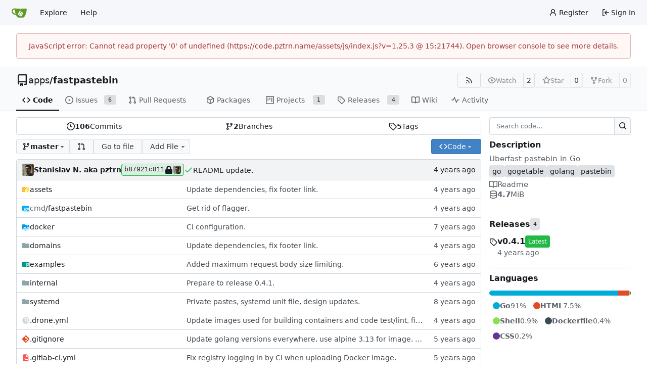

--- FILE ---
content_type: text/html; charset=utf-8
request_url: https://code.pztrn.name/apps/fastpastebin/?q=&type=all&sort=oldest&state=open&labels=41&milestone=0&project=0&assignee=0&poster=0
body_size: 81256
content:
<!DOCTYPE html>
<html lang="en-US" data-theme="gitea-auto">
<head>
	<meta name="viewport" content="width=device-width, initial-scale=1">
	<title>apps/fastpastebin: Uberfast pastebin in Go - fastpastebin - pztrn&#39;s Code</title>
	<link rel="manifest" href="[data-uri]">
	<meta name="author" content="apps">
	<meta name="description" content="fastpastebin - Uberfast pastebin in Go">
	<meta name="keywords" content="go,git,self-hosted,gitea">
	<meta name="referrer" content="no-referrer">


	<link rel="alternate" type="application/atom+xml" title="" href="/apps/fastpastebin.atom">
	<link rel="alternate" type="application/rss+xml" title="" href="/apps/fastpastebin.rss">

	<link rel="icon" href="/assets/img/favicon.svg" type="image/svg+xml">
	<link rel="alternate icon" href="/assets/img/favicon.png" type="image/png">
	
	
		<meta property="og:title" content="fastpastebin">
		<meta property="og:url" content="https://code.pztrn.name/apps/fastpastebin">
		
			<meta property="og:description" content="Uberfast pastebin in Go">
		
	
	<meta property="og:type" content="object">
	
		<meta property="og:image" content="https://code.pztrn.name/avatars/9a6dd283c3de653fbca500f9721f634f">
	

<meta property="og:site_name" content="pztrn&#39;s Code">

	<link rel="stylesheet" href="/assets/css/index.css?v=1.25.3">
<link rel="stylesheet" href="/assets/css/theme-gitea-auto.css?v=1.25.3">

	
<script>
	
	window.addEventListener('error', function(e) {window._globalHandlerErrors=window._globalHandlerErrors||[]; window._globalHandlerErrors.push(e);});
	window.addEventListener('unhandledrejection', function(e) {window._globalHandlerErrors=window._globalHandlerErrors||[]; window._globalHandlerErrors.push(e);});
	window.config = {
		appUrl: 'https:\/\/code.pztrn.name\/',
		appSubUrl: '',
		assetVersionEncoded: encodeURIComponent('1.25.3'), 
		assetUrlPrefix: '\/assets',
		runModeIsProd:  true ,
		customEmojis: {"codeberg":":codeberg:","git":":git:","gitea":":gitea:","github":":github:","gitlab":":gitlab:","gogs":":gogs:"},
		csrfToken: 'VVGCEDe--3oud4qs5SkPuVleQAM6MTc2OTY2ODA3ODEwNTIyODUxMw',
		pageData: {},
		notificationSettings: {"EventSourceUpdateTime":10000,"MaxTimeout":60000,"MinTimeout":10000,"TimeoutStep":10000}, 
		enableTimeTracking:  true ,
		
		mermaidMaxSourceCharacters:  50000 ,
		
		i18n: {
			copy_success: "Copied!",
			copy_error: "Copy failed",
			error_occurred: "An error occurred",
			remove_label_str: "Remove item \"%s\"",
			modal_confirm: "Confirm",
			modal_cancel: "Cancel",
			more_items: "More items",
		},
	};
	
	window.config.pageData = window.config.pageData || {};
</script>
<script src="/assets/js/index.js?v=1.25.3" onerror="alert('Failed to load asset files from ' + this.src + '. Please make sure the asset files can be accessed.')"></script>

	
</head>
<body hx-headers='{"x-csrf-token": "VVGCEDe--3oud4qs5SkPuVleQAM6MTc2OTY2ODA3ODEwNTIyODUxMw"}' hx-swap="outerHTML" hx-ext="morph" hx-push-url="false">
	

	<div class="full height">
		<noscript>This website requires JavaScript.</noscript>

		

		
			<nav id="navbar" aria-label="Navigation Bar">
	<div class="navbar-left">
		
		<a class="item" id="navbar-logo" href="/" aria-label="Home">
			<img width="30" height="30" src="/assets/img/logo.svg" alt="Logo" aria-hidden="true">
		</a>

		
		<div class="ui secondary menu navbar-mobile-right only-mobile">
			

			<button class="item ui icon mini button tw-m-0" id="navbar-expand-toggle" aria-label="Navigation Menu"><svg viewBox="0 0 16 16" class="svg octicon-three-bars" aria-hidden="true" width="16" height="16"><path d="M1 2.75A.75.75 0 0 1 1.75 2h12.5a.75.75 0 0 1 0 1.5H1.75A.75.75 0 0 1 1 2.75m0 5A.75.75 0 0 1 1.75 7h12.5a.75.75 0 0 1 0 1.5H1.75A.75.75 0 0 1 1 7.75M1.75 12h12.5a.75.75 0 0 1 0 1.5H1.75a.75.75 0 0 1 0-1.5"/></svg></button>
		</div>

		
		
			<a class="item" href="/explore/repos">Explore</a>
		

		

		
			<a class="item" target="_blank" rel="noopener noreferrer" href="https://docs.gitea.com">Help</a>
		
	</div>

	
	<div class="navbar-right">
		
			
				<a class="item" href="/user/sign_up">
					<svg viewBox="0 0 16 16" class="svg octicon-person" aria-hidden="true" width="16" height="16"><path d="M10.561 8.073a6 6 0 0 1 3.432 5.142.75.75 0 1 1-1.498.07 4.5 4.5 0 0 0-8.99 0 .75.75 0 0 1-1.498-.07 6 6 0 0 1 3.431-5.142 3.999 3.999 0 1 1 5.123 0M10.5 5a2.5 2.5 0 1 0-5 0 2.5 2.5 0 0 0 5 0"/></svg>
					<span class="tw-ml-1">Register</span>
				</a>
			
			<a class="item" rel="nofollow" href="/user/login?redirect_to=%2fapps%2ffastpastebin%3fq%3d%26type%3dall%26sort%3doldest%26state%3dopen%26labels%3d41%26milestone%3d0%26project%3d0%26assignee%3d0%26poster%3d0">
				<svg viewBox="0 0 16 16" class="svg octicon-sign-in" aria-hidden="true" width="16" height="16"><path d="M2 2.75C2 1.784 2.784 1 3.75 1h2.5a.75.75 0 0 1 0 1.5h-2.5a.25.25 0 0 0-.25.25v10.5c0 .138.112.25.25.25h2.5a.75.75 0 0 1 0 1.5h-2.5A1.75 1.75 0 0 1 2 13.25Zm6.56 4.5h5.69a.75.75 0 0 1 0 1.5H8.56l1.97 1.97a.749.749 0 0 1-.326 1.275.75.75 0 0 1-.734-.215L6.22 8.53a.75.75 0 0 1 0-1.06l3.25-3.25a.749.749 0 0 1 1.275.326.75.75 0 0 1-.215.734Z"/></svg>
				<span class="tw-ml-1">Sign In</span>
			</a>
		
	</div>

	
	
</nav>

		




<div role="main" aria-label="apps/fastpastebin: Uberfast pastebin in Go" class="page-content repository file list ">
	<div class="secondary-nav">

	<div class="ui container">
		<div class="repo-header">
			<div class="flex-item tw-items-center">
				<div class="flex-item-leading">
					

	<svg viewBox="0 0 16 16" class="svg octicon-repo" aria-hidden="true" width="24" height="24"><path d="M2 2.5A2.5 2.5 0 0 1 4.5 0h8.75a.75.75 0 0 1 .75.75v12.5a.75.75 0 0 1-.75.75h-2.5a.75.75 0 0 1 0-1.5h1.75v-2h-8a1 1 0 0 0-.714 1.7.75.75 0 1 1-1.072 1.05A2.5 2.5 0 0 1 2 11.5Zm10.5-1h-8a1 1 0 0 0-1 1v6.708A2.5 2.5 0 0 1 4.5 9h8ZM5 12.25a.25.25 0 0 1 .25-.25h3.5a.25.25 0 0 1 .25.25v3.25a.25.25 0 0 1-.4.2l-1.45-1.087a.25.25 0 0 0-.3 0L5.4 15.7a.25.25 0 0 1-.4-.2Z"/></svg>


				</div>
				<div class="flex-item-main">
					<div class="flex-item-title tw-text-18">
						<a class="muted tw-font-normal" href="/apps">apps</a>/<a class="muted" href="/apps/fastpastebin">fastpastebin</a>
					</div>
				</div>
				<div class="flex-item-trailing">
					
					
						
					
					
					
					
				</div>
			</div>
			
				<div class="flex-text-block tw-flex-wrap">
					
					
					
					<a class="ui compact small basic button" href="/apps/fastpastebin.rss" data-tooltip-content="RSS Feed">
						<svg viewBox="0 0 16 16" class="svg octicon-rss" aria-hidden="true" width="16" height="16"><path d="M2.002 2.725a.75.75 0 0 1 .797-.699C8.79 2.42 13.58 7.21 13.974 13.201a.75.75 0 0 1-1.497.098 10.5 10.5 0 0 0-9.776-9.776.747.747 0 0 1-.7-.798ZM2.84 7.05h-.002a7 7 0 0 1 6.113 6.111.75.75 0 0 1-1.49.178 5.5 5.5 0 0 0-4.8-4.8.75.75 0 0 1 .179-1.489M2 13a1 1 0 1 1 2 0 1 1 0 0 1-2 0"/></svg>
					</a>
					
					<form class="flex-text-inline" hx-boost="true" hx-target="this" method="post" action="/apps/fastpastebin/action/watch">
	<div class="ui labeled button" data-tooltip-content="Sign in to watch this repository.">
		
		
		<button type="submit" class="ui compact small basic button" disabled aria-label="Watch">
			<svg viewBox="0 0 16 16" class="svg octicon-eye" aria-hidden="true" width="16" height="16"><path d="M8 2c1.981 0 3.671.992 4.933 2.078 1.27 1.091 2.187 2.345 2.637 3.023a1.62 1.62 0 0 1 0 1.798c-.45.678-1.367 1.932-2.637 3.023C11.67 13.008 9.981 14 8 14s-3.671-.992-4.933-2.078C1.797 10.83.88 9.576.43 8.898a1.62 1.62 0 0 1 0-1.798c.45-.677 1.367-1.931 2.637-3.022C4.33 2.992 6.019 2 8 2M1.679 7.932a.12.12 0 0 0 0 .136c.411.622 1.241 1.75 2.366 2.717C5.176 11.758 6.527 12.5 8 12.5s2.825-.742 3.955-1.715c1.124-.967 1.954-2.096 2.366-2.717a.12.12 0 0 0 0-.136c-.412-.621-1.242-1.75-2.366-2.717C10.824 4.242 9.473 3.5 8 3.5s-2.825.742-3.955 1.715c-1.124.967-1.954 2.096-2.366 2.717M8 10a2 2 0 1 1-.001-3.999A2 2 0 0 1 8 10"/></svg>
			<span class="not-mobile" aria-hidden="true">Watch</span>
		</button>
		<a hx-boost="false" class="ui basic label" href="/apps/fastpastebin/watchers">
			2
		</a>
	</div>
</form>

					
					<form class="flex-text-inline" hx-boost="true" hx-target="this" method="post" action="/apps/fastpastebin/action/star">
	<div class="ui labeled button" data-tooltip-content="Sign in to star this repository.">
		
		
		<button type="submit" class="ui compact small basic button" disabled aria-label="Star">
			<svg viewBox="0 0 16 16" class="svg octicon-star" aria-hidden="true" width="16" height="16"><path d="M8 .25a.75.75 0 0 1 .673.418l1.882 3.815 4.21.612a.75.75 0 0 1 .416 1.279l-3.046 2.97.719 4.192a.751.751 0 0 1-1.088.791L8 12.347l-3.766 1.98a.75.75 0 0 1-1.088-.79l.72-4.194L.818 6.374a.75.75 0 0 1 .416-1.28l4.21-.611L7.327.668A.75.75 0 0 1 8 .25m0 2.445L6.615 5.5a.75.75 0 0 1-.564.41l-3.097.45 2.24 2.184a.75.75 0 0 1 .216.664l-.528 3.084 2.769-1.456a.75.75 0 0 1 .698 0l2.77 1.456-.53-3.084a.75.75 0 0 1 .216-.664l2.24-2.183-3.096-.45a.75.75 0 0 1-.564-.41z"/></svg>
			<span class="not-mobile" aria-hidden="true">Star</span>
		</button>
		<a hx-boost="false" class="ui basic label" href="/apps/fastpastebin/stars">
			0
		</a>
	</div>
</form>

					
					
						<div class="ui labeled button
							
								disabled
							"
							
								data-tooltip-content="Sign in to fork this repository."
							
						>
							<a class="ui compact small basic button"
								
									
								
							>
								<svg viewBox="0 0 16 16" class="svg octicon-repo-forked" aria-hidden="true" width="16" height="16"><path d="M5 5.372v.878c0 .414.336.75.75.75h4.5a.75.75 0 0 0 .75-.75v-.878a2.25 2.25 0 1 1 1.5 0v.878a2.25 2.25 0 0 1-2.25 2.25h-1.5v2.128a2.251 2.251 0 1 1-1.5 0V8.5h-1.5A2.25 2.25 0 0 1 3.5 6.25v-.878a2.25 2.25 0 1 1 1.5 0M5 3.25a.75.75 0 1 0-1.5 0 .75.75 0 0 0 1.5 0m6.75.75a.75.75 0 1 0 0-1.5.75.75 0 0 0 0 1.5m-3 8.75a.75.75 0 1 0-1.5 0 .75.75 0 0 0 1.5 0"/></svg><span class="text not-mobile">Fork</span>
							</a>
							<a class="ui basic label" href="/apps/fastpastebin/forks">
								0
							</a>
						</div>
						<div class="ui small modal" id="fork-repo-modal">
							<div class="header">
								You've already forked fastpastebin
							</div>
							<div class="content tw-text-left">
								<div class="ui list">
									
								</div>
								
							</div>
						</div>
					
				</div>
			
		</div>
		
		
		
	</div>

	<div class="ui container">
		<overflow-menu class="ui secondary pointing menu">
			
				<div class="overflow-menu-items">
					
					<a class="active item" href="/apps/fastpastebin">
						<svg viewBox="0 0 16 16" class="svg octicon-code" aria-hidden="true" width="16" height="16"><path d="m11.28 3.22 4.25 4.25a.75.75 0 0 1 0 1.06l-4.25 4.25a.749.749 0 0 1-1.275-.326.75.75 0 0 1 .215-.734L13.94 8l-3.72-3.72a.749.749 0 0 1 .326-1.275.75.75 0 0 1 .734.215m-6.56 0a.75.75 0 0 1 1.042.018.75.75 0 0 1 .018 1.042L2.06 8l3.72 3.72a.749.749 0 0 1-.326 1.275.75.75 0 0 1-.734-.215L.47 8.53a.75.75 0 0 1 0-1.06Z"/></svg> Code
					</a>
					

					
						<a class="item" href="/apps/fastpastebin/issues">
							<svg viewBox="0 0 16 16" class="svg octicon-issue-opened" aria-hidden="true" width="16" height="16"><path d="M8 9.5a1.5 1.5 0 1 0 0-3 1.5 1.5 0 0 0 0 3"/><path d="M8 0a8 8 0 1 1 0 16A8 8 0 0 1 8 0M1.5 8a6.5 6.5 0 1 0 13 0 6.5 6.5 0 0 0-13 0"/></svg> Issues
							
								<span class="ui small label">6</span>
							
						</a>
					

					

					
						<a class="item" href="/apps/fastpastebin/pulls">
							<svg viewBox="0 0 16 16" class="svg octicon-git-pull-request" aria-hidden="true" width="16" height="16"><path d="M1.5 3.25a2.25 2.25 0 1 1 3 2.122v5.256a2.251 2.251 0 1 1-1.5 0V5.372A2.25 2.25 0 0 1 1.5 3.25m5.677-.177L9.573.677A.25.25 0 0 1 10 .854V2.5h1A2.5 2.5 0 0 1 13.5 5v5.628a2.251 2.251 0 1 1-1.5 0V5a1 1 0 0 0-1-1h-1v1.646a.25.25 0 0 1-.427.177L7.177 3.427a.25.25 0 0 1 0-.354M3.75 2.5a.75.75 0 1 0 0 1.5.75.75 0 0 0 0-1.5m0 9.5a.75.75 0 1 0 0 1.5.75.75 0 0 0 0-1.5m8.25.75a.75.75 0 1 0 1.5 0 .75.75 0 0 0-1.5 0"/></svg> Pull Requests
							
						</a>
					

					

					
						<a href="/apps/fastpastebin/packages" class="item">
							<svg viewBox="0 0 16 16" class="svg octicon-package" aria-hidden="true" width="16" height="16"><path d="m8.878.392 5.25 3.045c.54.314.872.89.872 1.514v6.098a1.75 1.75 0 0 1-.872 1.514l-5.25 3.045a1.75 1.75 0 0 1-1.756 0l-5.25-3.045A1.75 1.75 0 0 1 1 11.049V4.951c0-.624.332-1.201.872-1.514L7.122.392a1.75 1.75 0 0 1 1.756 0M7.875 1.69l-4.63 2.685L8 7.133l4.755-2.758-4.63-2.685a.25.25 0 0 0-.25 0M2.5 5.677v5.372c0 .09.047.171.125.216l4.625 2.683V8.432Zm6.25 8.271 4.625-2.683a.25.25 0 0 0 .125-.216V5.677L8.75 8.432Z"/></svg> Packages
						</a>
					

					
					
						<a href="/apps/fastpastebin/projects" class="item">
							<svg viewBox="0 0 16 16" class="svg octicon-project" aria-hidden="true" width="16" height="16"><path d="M1.75 0h12.5C15.216 0 16 .784 16 1.75v12.5A1.75 1.75 0 0 1 14.25 16H1.75A1.75 1.75 0 0 1 0 14.25V1.75C0 .784.784 0 1.75 0M1.5 1.75v12.5c0 .138.112.25.25.25h12.5a.25.25 0 0 0 .25-.25V1.75a.25.25 0 0 0-.25-.25H1.75a.25.25 0 0 0-.25.25M11.75 3a.75.75 0 0 1 .75.75v7.5a.75.75 0 0 1-1.5 0v-7.5a.75.75 0 0 1 .75-.75m-8.25.75a.75.75 0 0 1 1.5 0v5.5a.75.75 0 0 1-1.5 0ZM8 3a.75.75 0 0 1 .75.75v3.5a.75.75 0 0 1-1.5 0v-3.5A.75.75 0 0 1 8 3"/></svg> Projects
							
								<span class="ui small label">1</span>
							
						</a>
					

					
					<a class="item" href="/apps/fastpastebin/releases">
						<svg viewBox="0 0 16 16" class="svg octicon-tag" aria-hidden="true" width="16" height="16"><path d="M1 7.775V2.75C1 1.784 1.784 1 2.75 1h5.025c.464 0 .91.184 1.238.513l6.25 6.25a1.75 1.75 0 0 1 0 2.474l-5.026 5.026a1.75 1.75 0 0 1-2.474 0l-6.25-6.25A1.75 1.75 0 0 1 1 7.775m1.5 0c0 .066.026.13.073.177l6.25 6.25a.25.25 0 0 0 .354 0l5.025-5.025a.25.25 0 0 0 0-.354l-6.25-6.25a.25.25 0 0 0-.177-.073H2.75a.25.25 0 0 0-.25.25ZM6 5a1 1 0 1 1 0 2 1 1 0 0 1 0-2"/></svg> Releases
						
							<span class="ui small label">4</span>
						
					</a>
					

					
						<a class="item" href="/apps/fastpastebin/wiki">
							<svg viewBox="0 0 16 16" class="svg octicon-book" aria-hidden="true" width="16" height="16"><path d="M0 1.75A.75.75 0 0 1 .75 1h4.253c1.227 0 2.317.59 3 1.501A3.74 3.74 0 0 1 11.006 1h4.245a.75.75 0 0 1 .75.75v10.5a.75.75 0 0 1-.75.75h-4.507a2.25 2.25 0 0 0-1.591.659l-.622.621a.75.75 0 0 1-1.06 0l-.622-.621A2.25 2.25 0 0 0 5.258 13H.75a.75.75 0 0 1-.75-.75Zm7.251 10.324.004-5.073-.002-2.253A2.25 2.25 0 0 0 5.003 2.5H1.5v9h3.757a3.75 3.75 0 0 1 1.994.574M8.755 4.75l-.004 7.322a3.75 3.75 0 0 1 1.992-.572H14.5v-9h-3.495a2.25 2.25 0 0 0-2.25 2.25"/></svg> Wiki
						</a>
					

					

					
						<a class="item" href="/apps/fastpastebin/activity">
							<svg viewBox="0 0 16 16" class="svg octicon-pulse" aria-hidden="true" width="16" height="16"><path d="M6 2c.306 0 .582.187.696.471L10 10.731l1.304-3.26A.75.75 0 0 1 12 7h3.25a.75.75 0 0 1 0 1.5h-2.742l-1.812 4.528a.751.751 0 0 1-1.392 0L6 4.77 4.696 8.03A.75.75 0 0 1 4 8.5H.75a.75.75 0 0 1 0-1.5h2.742l1.812-4.529A.75.75 0 0 1 6 2"/></svg> Activity
						</a>
					

					

					
				</div>
			
		</overflow-menu>
	</div>
	<div class="ui tabs divider"></div>
</div>

	<div class="ui container ">
		

		

		




		<div class="repo-grid-filelist-sidebar">
			<div class="repo-home-filelist">
				

<div class="repo-view-content-data tw-hidden" data-document-title="apps/fastpastebin: Uberfast pastebin in Go" data-document-title-common="fastpastebin - pztrn&#39;s Code"></div>

<div class="ui segments repository-summary tw-my-0">
	<div class="ui segment sub-menu repository-menu">
		
			<a class="item muted " href="/apps/fastpastebin/commits/branch/master">
				<svg viewBox="0 0 16 16" class="svg octicon-history" aria-hidden="true" width="16" height="16"><path d="m.427 1.927 1.215 1.215a8.002 8.002 0 1 1-1.6 5.685.75.75 0 1 1 1.493-.154 6.5 6.5 0 1 0 1.18-4.458l1.358 1.358A.25.25 0 0 1 3.896 6H.25A.25.25 0 0 1 0 5.75V2.104a.25.25 0 0 1 .427-.177M7.75 4a.75.75 0 0 1 .75.75v2.992l2.028.812a.75.75 0 0 1-.557 1.392l-2.5-1A.75.75 0 0 1 7 8.25v-3.5A.75.75 0 0 1 7.75 4"/></svg> <b>106</b> Commits
			</a>
			<a class="item muted " href="/apps/fastpastebin/branches">
				<svg viewBox="0 0 16 16" class="svg octicon-git-branch" aria-hidden="true" width="16" height="16"><path d="M9.5 3.25a2.25 2.25 0 1 1 3 2.122V6A2.5 2.5 0 0 1 10 8.5H6a1 1 0 0 0-1 1v1.128a2.251 2.251 0 1 1-1.5 0V5.372a2.25 2.25 0 1 1 1.5 0v1.836A2.5 2.5 0 0 1 6 7h4a1 1 0 0 0 1-1v-.628A2.25 2.25 0 0 1 9.5 3.25m-6 0a.75.75 0 1 0 1.5 0 .75.75 0 0 0-1.5 0m8.25-.75a.75.75 0 1 0 0 1.5.75.75 0 0 0 0-1.5M4.25 12a.75.75 0 1 0 0 1.5.75.75 0 0 0 0-1.5"/></svg> <b>2</b> Branches
			</a>
			
				<a class="item muted " href="/apps/fastpastebin/tags">
					<svg viewBox="0 0 16 16" class="svg octicon-tag" aria-hidden="true" width="16" height="16"><path d="M1 7.775V2.75C1 1.784 1.784 1 2.75 1h5.025c.464 0 .91.184 1.238.513l6.25 6.25a1.75 1.75 0 0 1 0 2.474l-5.026 5.026a1.75 1.75 0 0 1-2.474 0l-6.25-6.25A1.75 1.75 0 0 1 1 7.775m1.5 0c0 .066.026.13.073.177l6.25 6.25a.25.25 0 0 0 .354 0l5.025-5.025a.25.25 0 0 0 0-.354l-6.25-6.25a.25.25 0 0 0-.177-.073H2.75a.25.25 0 0 0-.25.25ZM6 5a1 1 0 1 1 0 2 1 1 0 0 1 0-2"/></svg> <b>5</b> Tags
				</a>
			
		
	</div>
</div>


<div class="repo-button-row">
	<div class="repo-button-row-left">
	

	
<div class=""
	data-global-init="initRepoBranchTagSelector"
	data-text-release-compare="Compare"
	data-text-branches="Branches"
	data-text-tags="Tags"
	data-text-filter-branch="Filter branch"
	data-text-filter-tag="Find tag"
	data-text-default-branch-label="default"
	data-text-create-tag="Create tag %s"
	data-text-create-branch="Create branch %s"
	data-text-create-ref-from="from &#34;%s&#34;"
	data-text-no-results="No results found."
	data-text-view-all-branches="View all branches"
	data-text-view-all-tags="View all tags"

	data-current-repo-default-branch="master"
	data-current-repo-link="/apps/fastpastebin"
	data-current-tree-path=""
	data-current-ref-type="branch"
	data-current-ref-short-name="master"

	data-ref-link-template="{RepoLink}/src/{RefType}/{RefShortName}/{TreePath}"
	data-ref-form-action-template=""
	data-dropdown-fixed-text=""
	data-show-tab-branches="true"
	data-show-tab-tags="true"
	data-allow-create-new-ref="false"
	data-show-view-all-refs-entry="true"

	data-enable-feed="true"
>
	
	<div class="ui dropdown custom branch-selector-dropdown ellipsis-text-items">
		<div class="ui compact button branch-dropdown-button">
			<span class="flex-text-block gt-ellipsis">
				
					
						<svg viewBox="0 0 16 16" class="svg octicon-git-branch" aria-hidden="true" width="16" height="16"><path d="M9.5 3.25a2.25 2.25 0 1 1 3 2.122V6A2.5 2.5 0 0 1 10 8.5H6a1 1 0 0 0-1 1v1.128a2.251 2.251 0 1 1-1.5 0V5.372a2.25 2.25 0 1 1 1.5 0v1.836A2.5 2.5 0 0 1 6 7h4a1 1 0 0 0 1-1v-.628A2.25 2.25 0 0 1 9.5 3.25m-6 0a.75.75 0 1 0 1.5 0 .75.75 0 0 0-1.5 0m8.25-.75a.75.75 0 1 0 0 1.5.75.75 0 0 0 0-1.5M4.25 12a.75.75 0 1 0 0 1.5.75.75 0 0 0 0-1.5"/></svg>
					
					<strong class="tw-inline-block gt-ellipsis">master</strong>
				
			</span>
			<svg viewBox="0 0 16 16" class="dropdown icon svg octicon-triangle-down" aria-hidden="true" width="14" height="14"><path d="m4.427 7.427 3.396 3.396a.25.25 0 0 0 .354 0l3.396-3.396A.25.25 0 0 0 11.396 7H4.604a.25.25 0 0 0-.177.427"/></svg>
		</div>
	</div>
</div>


	
		
		
		
		
		<a id="new-pull-request" role="button" class="ui compact basic button" href="/apps/fastpastebin/compare/master...master?expand=1"
			data-tooltip-content="Compare">
			<svg viewBox="0 0 16 16" class="svg octicon-git-pull-request" aria-hidden="true" width="16" height="16"><path d="M1.5 3.25a2.25 2.25 0 1 1 3 2.122v5.256a2.251 2.251 0 1 1-1.5 0V5.372A2.25 2.25 0 0 1 1.5 3.25m5.677-.177L9.573.677A.25.25 0 0 1 10 .854V2.5h1A2.5 2.5 0 0 1 13.5 5v5.628a2.251 2.251 0 1 1-1.5 0V5a1 1 0 0 0-1-1h-1v1.646a.25.25 0 0 1-.427.177L7.177 3.427a.25.25 0 0 1 0-.354M3.75 2.5a.75.75 0 1 0 0 1.5.75.75 0 0 0 0-1.5m0 9.5a.75.75 0 1 0 0 1.5.75.75 0 0 0 0-1.5m8.25.75a.75.75 0 1 0 1.5 0 .75.75 0 0 0-1.5 0"/></svg>
		</a>
	

	
	
		<a href="/apps/fastpastebin/find/branch/master" class="ui compact basic button">Go to file</a>
	

	
		<button class="ui dropdown basic compact jump button repo-add-file" >
			Add File
			<svg viewBox="0 0 16 16" class="dropdown icon svg octicon-triangle-down" aria-hidden="true" width="14" height="14"><path d="m4.427 7.427 3.396 3.396a.25.25 0 0 0 .354 0l3.396-3.396A.25.25 0 0 0 11.396 7H4.604a.25.25 0 0 0-.177.427"/></svg>
			<div class="menu">
				<a class="item" href="/apps/fastpastebin/_new/master/">
					New File
				</a>
				
				<a class="item" href="/apps/fastpastebin/_upload/master/">
					Upload File
				</a>
				
				<a class="item" href="/apps/fastpastebin/_diffpatch/master/">
					Apply Patch
				</a>
			</div>
		</button>
	

	

	
	</div>

	<div class="repo-button-row-right">
		
		
			<button class="ui compact primary button js-btn-clone-panel">
	<svg viewBox="0 0 16 16" class="svg octicon-code" aria-hidden="true" width="16" height="16"><path d="m11.28 3.22 4.25 4.25a.75.75 0 0 1 0 1.06l-4.25 4.25a.749.749 0 0 1-1.275-.326.75.75 0 0 1 .215-.734L13.94 8l-3.72-3.72a.749.749 0 0 1 .326-1.275.75.75 0 0 1 .734.215m-6.56 0a.75.75 0 0 1 1.042.018.75.75 0 0 1 .018 1.042L2.06 8l3.72 3.72a.749.749 0 0 1-.326 1.275.75.75 0 0 1-.734-.215L.47 8.53a.75.75 0 0 1 0-1.06Z"/></svg>
	<span>Code</span>
	<svg viewBox="0 0 16 16" class="dropdown icon svg octicon-triangle-down" aria-hidden="true" width="14" height="14"><path d="m4.427 7.427 3.396 3.396a.25.25 0 0 0 .354 0l3.396-3.396A.25.25 0 0 0 11.396 7H4.604a.25.25 0 0 0-.177.427"/></svg>
</button>
<div class="clone-panel-popup tippy-target">
	<div class="flex-text-block clone-panel-field"><svg viewBox="0 0 16 16" class="svg octicon-terminal" aria-hidden="true" width="16" height="16"><path d="M0 2.75C0 1.784.784 1 1.75 1h12.5c.966 0 1.75.784 1.75 1.75v10.5A1.75 1.75 0 0 1 14.25 15H1.75A1.75 1.75 0 0 1 0 13.25Zm1.75-.25a.25.25 0 0 0-.25.25v10.5c0 .138.112.25.25.25h12.5a.25.25 0 0 0 .25-.25V2.75a.25.25 0 0 0-.25-.25ZM7.25 8a.75.75 0 0 1-.22.53l-2.25 2.25a.749.749 0 0 1-1.275-.326.75.75 0 0 1 .215-.734L5.44 8 3.72 6.28a.749.749 0 0 1 .326-1.275.75.75 0 0 1 .734.215l2.25 2.25c.141.14.22.331.22.53m1.5 1.5h3a.75.75 0 0 1 0 1.5h-3a.75.75 0 0 1 0-1.5"/></svg> Clone</div>

	<div class="clone-panel-tab">
		
		
			<button class="item repo-clone-https" data-link="https://code.pztrn.name/apps/fastpastebin.git">HTTPS</button>
		
		
		<button class="item repo-clone-tea" data-link="tea clone apps/fastpastebin">Tea CLI</button>
	</div>
	<div class="divider"></div>

	<div class="clone-panel-field">
		<div class="ui input tiny action">
			<input size="30" class="repo-clone-url js-clone-url" value="https://code.pztrn.name/apps/fastpastebin.git" readonly>
			<div class="ui small compact icon button" data-clipboard-target=".js-clone-url" data-tooltip-content="Copy URL">
				<svg viewBox="0 0 16 16" class="svg octicon-copy" aria-hidden="true" width="14" height="14"><path d="M0 6.75C0 5.784.784 5 1.75 5h1.5a.75.75 0 0 1 0 1.5h-1.5a.25.25 0 0 0-.25.25v7.5c0 .138.112.25.25.25h7.5a.25.25 0 0 0 .25-.25v-1.5a.75.75 0 0 1 1.5 0v1.5A1.75 1.75 0 0 1 9.25 16h-7.5A1.75 1.75 0 0 1 0 14.25Z"/><path d="M5 1.75C5 .784 5.784 0 6.75 0h7.5C15.216 0 16 .784 16 1.75v7.5A1.75 1.75 0 0 1 14.25 11h-7.5A1.75 1.75 0 0 1 5 9.25Zm1.75-.25a.25.25 0 0 0-.25.25v7.5c0 .138.112.25.25.25h7.5a.25.25 0 0 0 .25-.25v-7.5a.25.25 0 0 0-.25-.25Z"/></svg>
			</div>
		</div>
	</div>

	
		<div class="flex-items-block clone-panel-list">
			
			<a class="item muted js-clone-url-editor" data-href-template="vscode://vscode.git/clone?url={url}"><svg viewBox="-1 -1 34 34" class="svg gitea-vscode" aria-hidden="true" width="16" height="16"><path d="M30.9 3.4 24.3.3a2 2 0 0 0-2.3.4L9.4 12.2 3.9 8c-.5-.4-1.2-.4-1.7 0L.4 9.8c-.5.5-.5 1.4 0 2L5.2 16 .4 20.3c-.5.6-.5 1.5 0 2L2.2 24c.5.5 1.2.5 1.7 0l5.5-4L22 31.2a2 2 0 0 0 2.3.4l6.6-3.2a2 2 0 0 0 1.1-1.8V5.2a2 2 0 0 0-1.1-1.8M24 23.3 14.4 16 24 8.7z"/></svg>Open with VS Code</a>
			
			<a class="item muted js-clone-url-editor" data-href-template="vscodium://vscode.git/clone?url={url}"><svg xml:space="preserve" fill-rule="evenodd" stroke-linejoin="round" stroke-miterlimit="2" clip-rule="evenodd" viewBox="0 0 16 16" class="svg gitea-vscodium" aria-hidden="true" width="16" height="16"><path fill-rule="nonzero" d="m10.2.2.5-.3c.3 0 .5.2.7.4l.2.8-.2 1-.8 2.4c-.3 1-.4 2 0 2.9l.8-2c.2 0 .4.1.4.3l-.3 1L9.2 13l3.1-2.9c.3-.2.7-.5.8-1a2 2 0 0 0-.3-1c-.2-.5-.5-.9-.6-1.4l.1-.7c.1-.1.3-.2.5-.1.2 0 .3.2.4.4.3.5.4 1.2.5 1.8l.6-1.2c0-.2.2-.4.4-.6l.4-.2c.2 0 .4.3.4.4v.6l-.8 1.6-1.4 1.8 1-.4c.2 0 .6.2.7.5 0 .2 0 .4-.2.5-.3.2-.6.2-1 .2-1 0-2.2.6-2.9 1.4L9.6 15c-.4.4-.9 1-1.4.8-.8-.1-.8-1.3-1-1.8 0-.3-.2-.6-.4-.7-.3-.2-.5-.3-.8-.3-.6-.1-1.2 0-1.8-.2l-.8-.4-.4-.7c-.3-.6-.3-1.2-.5-1.8A4 4 0 0 0 1 8l-.4-.4v-.4c.2-.2.5-.2.7 0 .5.2.5.8 1 1.1V6.2s.3-.1.4 0l.2.5L3 9c.4-.4.6-1 .5-1.5L3.4 7l.3-.2c.2 0 .3.2.4.3v.7c0 .6-.3 1.1-.4 1.7-.2.4-.3 1-.1 1.4.1.5.5.9.9 1 .5.3 1.1.4 1.7.4-.4-.6-.7-1.2-.7-2 0-.7.4-1.3.6-2C6.3 7 5.7 5.8 4.8 5l-1.5-.7c-.4-.2-.7-.7-.7-1.2.3-.1.7 0 1 .1L5 4.5l.6.1c.2-.3 0-.6-.2-.8-.3-.5-1-.6-1.3-1a.9.9 0 0 1-.2-.8c0-.2.3-.4.5-.4.4 0 .7.3.9.5.8.8 1.2 1.8 1.4 3s0 2.5-.2 3.7c0 .3-.2.5-.1.8l.2.2c.2 0 .4 0 .5-.2.4-.3.8-.8.9-1.3l.1-1.2.1-.6.4-.2.3.3v.6c-.1.5-.2 1-.5 1.6a2 2 0 0 1-.6 1l-1 1c-.1.2-.2.6-.1.9 0 .2.2.4.4.5.4.2.8.2 1 0 .3-.1.5-.4.7-.6l.5-1.4.4-2.5C9.7 7 9.6 6 9 5.2c-.2-.4-.5-.7-1-1l-1-.8c-.2-.3-.4-.7-.3-1.2h.6c.4.1.7.4.9.8s.4.8.9 1l-1-2c-.1-.3-.3-.5-.2-.8 0-.2.2-.4.4-.4s.4.1.5.3l.2.5 1 3.1a4 4 0 0 0 .4-2.3L10 1V.2Z"/></svg>Open with VSCodium</a>
			
			<a class="item muted js-clone-url-editor" data-href-template="jetbrains://idea/checkout/git?idea.required.plugins.id=Git4Idea&amp;checkout.repo={url}"><svg xml:space="preserve" viewBox="0 0 70 70" class="svg gitea-jetbrains" aria-hidden="true" width="16" height="16"><linearGradient id="gitea-jetbrains__a" x1=".79" x2="33.317" y1="40.089" y2="40.089" gradientUnits="userSpaceOnUse"><stop offset=".258" style="stop-color:#f97a12"/><stop offset=".459" style="stop-color:#b07b58"/><stop offset=".724" style="stop-color:#577bae"/><stop offset=".91" style="stop-color:#1e7ce5"/><stop offset="1" style="stop-color:#087cfa"/></linearGradient><path d="M17.7 54.6.8 41.2l8.4-15.6L33.3 35z" style="fill:url(#gitea-jetbrains__a)"/><linearGradient id="gitea-jetbrains__b" x1="25.767" x2="79.424" y1="24.88" y2="54.57" gradientUnits="userSpaceOnUse"><stop offset="0" style="stop-color:#f97a12"/><stop offset=".072" style="stop-color:#cb7a3e"/><stop offset=".154" style="stop-color:#9e7b6a"/><stop offset=".242" style="stop-color:#757b91"/><stop offset=".334" style="stop-color:#537bb1"/><stop offset=".432" style="stop-color:#387ccc"/><stop offset=".538" style="stop-color:#237ce0"/><stop offset=".655" style="stop-color:#147cef"/><stop offset=".792" style="stop-color:#0b7cf7"/><stop offset="1" style="stop-color:#087cfa"/></linearGradient><path d="m70 18.7-1.3 40.5L41.8 70 25.6 59.6 49.3 35 38.9 12.3l9.3-11.2z" style="fill:url(#gitea-jetbrains__b)"/><linearGradient id="gitea-jetbrains__c" x1="63.228" x2="48.29" y1="42.915" y2="-1.719" gradientUnits="userSpaceOnUse"><stop offset="0" style="stop-color:#fe315d"/><stop offset=".078" style="stop-color:#cb417e"/><stop offset=".16" style="stop-color:#9e4e9b"/><stop offset=".247" style="stop-color:#755bb4"/><stop offset=".339" style="stop-color:#5365ca"/><stop offset=".436" style="stop-color:#386ddb"/><stop offset=".541" style="stop-color:#2374e9"/><stop offset=".658" style="stop-color:#1478f3"/><stop offset=".794" style="stop-color:#0b7bf8"/><stop offset="1" style="stop-color:#087cfa"/></linearGradient><path d="M70 18.7 48.7 43.9l-9.8-31.6 9.3-11.2z" style="fill:url(#gitea-jetbrains__c)"/><linearGradient id="gitea-jetbrains__d" x1="10.72" x2="55.524" y1="16.473" y2="90.58" gradientUnits="userSpaceOnUse"><stop offset="0" style="stop-color:#fe315d"/><stop offset=".04" style="stop-color:#f63462"/><stop offset=".104" style="stop-color:#df3a71"/><stop offset=".167" style="stop-color:#c24383"/><stop offset=".291" style="stop-color:#ad4a91"/><stop offset=".55" style="stop-color:#755bb4"/><stop offset=".917" style="stop-color:#1d76ed"/><stop offset="1" style="stop-color:#087cfa"/></linearGradient><path d="M33.7 58.1 5.6 68.3l4.5-15.8L16 33.1 0 27.7 10.1 0l22 2.7 21.6 24.7z" style="fill:url(#gitea-jetbrains__d)"/><path d="M13.7 13.5h43.2v43.2H13.7z" style="fill:#000"/><path d="M17.7 48.6h16.2v2.7H17.7zM29.4 22.4v-3.3h-9v3.3H23v11.3h-2.6V37h9v-3.3h-2.5V22.4zM38 37.3c-1.4 0-2.6-.3-3.5-.8s-1.7-1.2-2.3-1.9l2.5-2.8c.5.6 1 1 1.5 1.3s1.1.5 1.7.5c.7 0 1.3-.2 1.8-.7.4-.5.6-1.2.6-2.3V19.1h4v11.7c0 1.1-.1 2-.4 2.8s-.7 1.4-1.3 2c-.5.5-1.2 1-2 1.2-.8.3-1.6.5-2.6.5" style="fill:#fff"/></svg>Open with Intellij IDEA</a>
			
		</div>

		
		<div class="divider"></div>
		<div class="flex-items-block clone-panel-list">
				
				<a class="item muted archive-link" href="/apps/fastpastebin/archive/master.zip" rel="nofollow"><svg viewBox="0 0 16 16" class="svg octicon-file-zip" aria-hidden="true" width="16" height="16"><path d="M3.5 1.75v11.5c0 .09.048.173.126.217a.75.75 0 0 1-.752 1.298A1.75 1.75 0 0 1 2 13.25V1.75C2 .784 2.784 0 3.75 0h5.586c.464 0 .909.185 1.237.513l2.914 2.914c.329.328.513.773.513 1.237v8.586A1.75 1.75 0 0 1 12.25 15h-.5a.75.75 0 0 1 0-1.5h.5a.25.25 0 0 0 .25-.25V4.664a.25.25 0 0 0-.073-.177L9.513 1.573a.25.25 0 0 0-.177-.073H7.25a.75.75 0 0 1 0 1.5h-.5a.75.75 0 0 1 0-1.5h-3a.25.25 0 0 0-.25.25m3.75 8.75h.5c.966 0 1.75.784 1.75 1.75v3a.75.75 0 0 1-.75.75h-2.5a.75.75 0 0 1-.75-.75v-3c0-.966.784-1.75 1.75-1.75M6 5.25a.75.75 0 0 1 .75-.75h.5a.75.75 0 0 1 0 1.5h-.5A.75.75 0 0 1 6 5.25m.75 2.25h.5a.75.75 0 0 1 0 1.5h-.5a.75.75 0 0 1 0-1.5M8 6.75A.75.75 0 0 1 8.75 6h.5a.75.75 0 0 1 0 1.5h-.5A.75.75 0 0 1 8 6.75M8.75 3h.5a.75.75 0 0 1 0 1.5h-.5a.75.75 0 0 1 0-1.5M8 9.75A.75.75 0 0 1 8.75 9h.5a.75.75 0 0 1 0 1.5h-.5A.75.75 0 0 1 8 9.75m-1 2.5v2.25h1v-2.25a.25.25 0 0 0-.25-.25h-.5a.25.25 0 0 0-.25.25"/></svg> Download ZIP</a>
				<a class="item muted archive-link" href="/apps/fastpastebin/archive/master.tar.gz" rel="nofollow"><svg viewBox="0 0 16 16" class="svg octicon-file-zip" aria-hidden="true" width="16" height="16"><path d="M3.5 1.75v11.5c0 .09.048.173.126.217a.75.75 0 0 1-.752 1.298A1.75 1.75 0 0 1 2 13.25V1.75C2 .784 2.784 0 3.75 0h5.586c.464 0 .909.185 1.237.513l2.914 2.914c.329.328.513.773.513 1.237v8.586A1.75 1.75 0 0 1 12.25 15h-.5a.75.75 0 0 1 0-1.5h.5a.25.25 0 0 0 .25-.25V4.664a.25.25 0 0 0-.073-.177L9.513 1.573a.25.25 0 0 0-.177-.073H7.25a.75.75 0 0 1 0 1.5h-.5a.75.75 0 0 1 0-1.5h-3a.25.25 0 0 0-.25.25m3.75 8.75h.5c.966 0 1.75.784 1.75 1.75v3a.75.75 0 0 1-.75.75h-2.5a.75.75 0 0 1-.75-.75v-3c0-.966.784-1.75 1.75-1.75M6 5.25a.75.75 0 0 1 .75-.75h.5a.75.75 0 0 1 0 1.5h-.5A.75.75 0 0 1 6 5.25m.75 2.25h.5a.75.75 0 0 1 0 1.5h-.5a.75.75 0 0 1 0-1.5M8 6.75A.75.75 0 0 1 8.75 6h.5a.75.75 0 0 1 0 1.5h-.5A.75.75 0 0 1 8 6.75M8.75 3h.5a.75.75 0 0 1 0 1.5h-.5a.75.75 0 0 1 0-1.5M8 9.75A.75.75 0 0 1 8.75 9h.5a.75.75 0 0 1 0 1.5h-.5A.75.75 0 0 1 8 9.75m-1 2.5v2.25h1v-2.25a.25.25 0 0 0-.25-.25h-.5a.25.25 0 0 0-.25.25"/></svg> Download TAR.GZ</a>
				<a class="item muted archive-link" href="/apps/fastpastebin/archive/master.bundle" rel="nofollow"><svg viewBox="0 0 16 16" class="svg octicon-package" aria-hidden="true" width="16" height="16"><path d="m8.878.392 5.25 3.045c.54.314.872.89.872 1.514v6.098a1.75 1.75 0 0 1-.872 1.514l-5.25 3.045a1.75 1.75 0 0 1-1.756 0l-5.25-3.045A1.75 1.75 0 0 1 1 11.049V4.951c0-.624.332-1.201.872-1.514L7.122.392a1.75 1.75 0 0 1 1.756 0M7.875 1.69l-4.63 2.685L8 7.133l4.755-2.758-4.63-2.685a.25.25 0 0 0-.25 0M2.5 5.677v5.372c0 .09.047.171.125.216l4.625 2.683V8.432Zm6.25 8.271 4.625-2.683a.25.25 0 0 0 .125-.216V5.677L8.75 8.432Z"/></svg> Download BUNDLE</a>
		</div>
		
	
</div>

		
		
	</div>
</div>

	
		

	
	
<div id="repo-files-table" >
	<div class="repo-file-line repo-file-last-commit">
		<div class="latest-commit">

	
		<img loading="lazy" alt class="ui avatar tw-align-middle" src="/avatar/28a748e3951fd2b54b1c628fdf68dd4f?size=48" title="Stanislav Nikitin" width="24" height="24"/>
		
			<a class="muted author-wrapper" title="Stanislav N. aka pztrn" href="/pztrn"><strong>Stanislav N. aka pztrn</strong></a>
		
	

	<a href="/apps/fastpastebin/commit/b87921c8118b879e142c23960913ca089720a1bc" class="ui label commit-id-short  commit-is-signed sign-trusted" rel="nofollow">b87921c811
	<span class="ui label commit-sign-badge  commit-is-signed sign-trusted"><span data-tooltip-content="pztrn / 1E944A0F0568B550"><svg viewBox="0 0 14 16" class="svg gitea-lock" aria-hidden="true" width="16" height="16"><path d="M12.5 7h-.75V4.75A4.756 4.756 0 0 0 7 0a4.756 4.756 0 0 0-4.75 4.75V7H1.5A1.5 1.5 0 0 0 0 8.5v6A1.5 1.5 0 0 0 1.5 16h11a1.5 1.5 0 0 0 1.5-1.5v-6A1.5 1.5 0 0 0 12.5 7M9.25 7h-4.5V4.75C4.75 3.51 5.76 2.5 7 2.5s2.25 1.01 2.25 2.25z"/></svg></span>
				<span data-tooltip-content="GPG Key ID: 1E944A0F0568B550"><img loading="lazy" alt class="ui avatar tw-align-middle" src="/avatar/28a748e3951fd2b54b1c628fdf68dd4f?size=32" title="Stanislav Nikitin" width="16" height="16"/></span></span></a>

	
	
		<a class="flex-text-inline tw-no-underline " data-global-init="initCommitStatuses" href="https://ci.code.pztrn.name/apps/fastpastebin/26">
			


	<svg viewBox="0 0 16 16" class="commit-status icon text green svg octicon-check" aria-hidden="true" width="18" height="18"><path d="M13.78 4.22a.75.75 0 0 1 0 1.06l-7.25 7.25a.75.75 0 0 1-1.06 0L2.22 9.28a.75.75 0 0 1 .018-1.042.75.75 0 0 1 1.042-.018L6 10.94l6.72-6.72a.75.75 0 0 1 1.06 0"/></svg>






		</a>
	
	<div class="tippy-target">
		


<div class="commit-status-panel">
	<div class="ui top attached header commit-status-header">
		
			All checks were successful
		

		
	</div>

	<div class="commit-status-list">
		
			<div class="commit-status-item">
				


	<svg viewBox="0 0 16 16" class="commit-status icon text green svg octicon-check" aria-hidden="true" width="18" height="18"><path d="M13.78 4.22a.75.75 0 0 1 0 1.06l-7.25 7.25a.75.75 0 0 1-1.06 0L2.22 9.28a.75.75 0 0 1 .018-1.042.75.75 0 0 1 1.042-.018L6 10.94l6.72-6.72a.75.75 0 0 1 1.06 0"/></svg>






				<div class="status-context gt-ellipsis">continuous-integration/drone/push <span class="text light-2">Build is passing</span></div>
				<div class="ui status-details">
					
					<span><a href="https://ci.code.pztrn.name/apps/fastpastebin/26">Details</a></span>
				</div>
			</div>
		
		
	</div>
</div>


	</div>



	
	<span class="grey commit-summary" title="README update."><span class="message-wrapper"><a href="/apps/fastpastebin/commit/b87921c8118b879e142c23960913ca089720a1bc" class="muted">README update.</a></span>
		
	</span>

</div>

		<div><relative-time prefix="" tense="past" datetime="2022-08-14T16:51:17+05:00" data-tooltip-content data-tooltip-interactive="true">2022-08-14 16:51:17 +05:00</relative-time></div>
	</div>
	<div class="svg-icon-container"><svg id="svg-mfi-yaml" class="svg git-entry-icon octicon-file" width="16" height="16" aria-hidden="true" viewBox='0 0 24 24'><path fill='#ff5252' d='M13 9h5.5L13 3.5zM6 2h8l6 6v12c0 1.1-.9 2-2 2H6c-1.1 0-2-.9-2-2V4c0-1.1.9-2 2-2m12 16v-2H9v2zm-4-4v-2H6v2z'/></svg><svg id="svg-mfi-markdownlint" class="svg git-entry-icon octicon-file" width="16" height="16" aria-hidden="true" viewBox='0 0 16 16'><path fill='#42a5f5' d='M6 5 4 6.75 2 5H1v6h2V8l1 1 1-1v3h2V5zm4.73 3.975L10 8H8l2 3h2l3-6h-2z'/></svg><svg id="svg-mfi-docker" class="svg git-entry-icon octicon-file" width="16" height="16" aria-hidden="true" viewBox='0 0 24 24'><path fill='#0288d1' d='M21.81 10.25c-.06-.04-.56-.43-1.64-.43-.28 0-.56.03-.84.08-.21-1.4-1.38-2.11-1.43-2.14l-.29-.17-.18.27c-.24.36-.43.77-.51 1.19-.2.8-.08 1.56.33 2.21-.49.28-1.29.35-1.46.35H2.62c-.34 0-.62.28-.62.63 0 1.15.18 2.3.58 3.38.45 1.19 1.13 2.07 2 2.61.98.6 2.59.94 4.42.94.79 0 1.61-.07 2.42-.22 1.12-.2 2.2-.59 3.19-1.16A8.3 8.3 0 0 0 16.78 16c1.05-1.17 1.67-2.5 2.12-3.65h.19c1.14 0 1.85-.46 2.24-.85.26-.24.45-.53.59-.87l.08-.24zm-17.96.99h1.76c.08 0 .16-.07.16-.16V9.5c0-.08-.07-.16-.16-.16H3.85c-.09 0-.16.07-.16.16v1.58c.01.09.07.16.16.16m2.43 0h1.76c.08 0 .16-.07.16-.16V9.5c0-.08-.07-.16-.16-.16H6.28c-.09 0-.16.07-.16.16v1.58c.01.09.07.16.16.16m2.47 0h1.75c.1 0 .17-.07.17-.16V9.5c0-.08-.06-.16-.17-.16H8.75c-.08 0-.15.07-.15.16v1.58c0 .09.06.16.15.16m2.44 0h1.77c.08 0 .15-.07.15-.16V9.5c0-.08-.06-.16-.15-.16h-1.77c-.08 0-.15.07-.15.16v1.58c0 .09.07.16.15.16M6.28 9h1.76c.08 0 .16-.09.16-.18V7.25c0-.09-.07-.16-.16-.16H6.28c-.09 0-.16.06-.16.16v1.57c.01.09.07.18.16.18m2.47 0h1.75c.1 0 .17-.09.17-.18V7.25c0-.09-.06-.16-.17-.16H8.75c-.08 0-.15.06-.15.16v1.57c0 .09.06.18.15.18m2.44 0h1.77c.08 0 .15-.09.15-.18V7.25c0-.09-.07-.16-.15-.16h-1.77c-.08 0-.15.06-.15.16v1.57c0 .09.07.18.15.18m0-2.28h1.77c.08 0 .15-.07.15-.16V5c0-.1-.07-.17-.15-.17h-1.77c-.08 0-.15.06-.15.17v1.56c0 .08.07.16.15.16m2.46 4.52h1.76c.09 0 .16-.07.16-.16V9.5c0-.08-.07-.16-.16-.16h-1.76c-.08 0-.15.07-.15.16v1.58c0 .09.07.16.15.16'/></svg><svg id="svg-mfi-go-mod" class="svg git-entry-icon octicon-file" width="16" height="16" aria-hidden="true" viewBox='0 0 32 32'><path fill='#ec407a' d='M2 12h4v2H2zm-2 4h6v2H0zm4 4h2v2H4zm16.954-5H14v3h3.239a4.42 4.42 0 0 1-3.531 2 2.65 2.65 0 0 1-2.053-.858 2.86 2.86 0 0 1-.628-2.28A4.515 4.515 0 0 1 15.292 13a2.73 2.73 0 0 1 1.749.584l2.962-1.185A5.6 5.6 0 0 0 15.292 10a7.526 7.526 0 0 0-7.243 6.5 5.614 5.614 0 0 0 5.659 6.5 7.526 7.526 0 0 0 7.243-6.5 6.4 6.4 0 0 0 .003-1.5'/><path fill='#ec407a' d='M26.292 10a7.526 7.526 0 0 0-7.243 6.5 5.614 5.614 0 0 0 5.659 6.5 7.526 7.526 0 0 0 7.243-6.5 5.614 5.614 0 0 0-5.659-6.5m2.681 6.137A4.515 4.515 0 0 1 24.708 20a2.65 2.65 0 0 1-2.053-.858 2.86 2.86 0 0 1-.628-2.28A4.515 4.515 0 0 1 26.292 13a2.65 2.65 0 0 1 2.053.858 2.86 2.86 0 0 1 .628 2.28Z'/></svg><svg id="svg-mfi-readme" class="svg git-entry-icon octicon-file" width="16" height="16" aria-hidden="true" fill='none' viewBox='0 0 16 16'><path d='M0 0h24v24H0z'/><path fill='#42a5f5' d='M8 1C4.136 1 1 4.136 1 8s3.136 7 7 7 7-3.136 7-7-3.136-7-7-7m1 11H7V7.5h2zm0-6H7V4h2z'/></svg><svg id="svg-mfi-folder-docker" class="svg git-entry-icon octicon-file-directory-fill" width="16" height="16" aria-hidden="true" viewBox='0 0 32 32'><path fill='#039be5' d='m13.844 7.536-1.288-1.072A2 2 0 0 0 11.276 6H4a2 2 0 0 0-2 2v16a2 2 0 0 0 2 2h24a2 2 0 0 0 2-2V10a2 2 0 0 0-2-2H15.124a2 2 0 0 1-1.28-.464'/><path fill='#b3e5fc' d='M14 16h4v4h-4zm-6 0h4v4H8zm12 0h4v4h-4zm0-6h4v4h-4z'/><path fill='#b3e5fc' d='M31.667 19.81a3.65 3.65 0 0 0-3.067-.377 4.6 4.6 0 0 0-1.667-2.945l-.333-.302-.267.378a4.44 4.44 0 0 0-.667 2.793 5 5 0 0 0 .233 1.101l-.62 1.283A5.1 5.1 0 0 1 23.6 22H6a15.3 15.3 0 0 0 .865 4.757l.267.528v.076a8.22 8.22 0 0 0 7.6 4.38c6 0 10.934-2.945 13.268-9.288a3.605 3.605 0 0 0 3.8-2.039l.2-.377ZM12 28a2 2 0 1 1 2-2 2 2 0 0 1-2 2'/></svg><svg id="svg-mfi-console" class="svg git-entry-icon octicon-file" width="16" height="16" aria-hidden="true" viewBox='0 0 16 16'><path fill='#ff7043' d='M2 2a1 1 0 0 0-1 1v10c0 .554.446 1 1 1h12c.554 0 1-.446 1-1V3a1 1 0 0 0-1-1zm0 3h12v8H2zm1 1 3 3-3 3h2l3-3-3-3zm5 4.5V12h5v-1.5z'/></svg><svg id="svg-mfi-folder" class="svg git-entry-icon octicon-file-directory-fill" width="16" height="16" aria-hidden="true" viewBox='0 0 16 16'><path fill='#90a4ae' d='m6.922 3.768-.644-.536A1 1 0 0 0 5.638 3H2a1 1 0 0 0-1 1v8a1 1 0 0 0 1 1h12a1 1 0 0 0 1-1V5a1 1 0 0 0-1-1H7.562a1 1 0 0 1-.64-.232'/></svg><svg id="svg-mfi-git" class="svg git-entry-icon octicon-file" width="16" height="16" aria-hidden="true" viewBox='0 0 32 32'><path fill='#e64a19' d='M13.172 2.828 11.78 4.22l1.91 1.91 2 2A2.986 2.986 0 0 1 20 10.81a3.25 3.25 0 0 1-.31 1.31l2.06 2a2.68 2.68 0 0 1 3.37.57 2.86 2.86 0 0 1 .88 2.117 3.02 3.02 0 0 1-.856 2.109A2.9 2.9 0 0 1 23 19.81a2.93 2.93 0 0 1-2.13-.87 2.694 2.694 0 0 1-.56-3.38l-2-2.06a3 3 0 0 1-.31.12V20a3 3 0 0 1 1.44 1.09 2.92 2.92 0 0 1 .56 1.72 2.88 2.88 0 0 1-.878 2.128 2.98 2.98 0 0 1-2.048.871 2.981 2.981 0 0 1-2.514-4.719A3 3 0 0 1 16 20v-6.38a2.96 2.96 0 0 1-1.44-1.09 2.9 2.9 0 0 1-.56-1.72 2.9 2.9 0 0 1 .31-1.31l-3.9-3.9-7.579 7.572a4 4 0 0 0-.001 5.658l10.342 10.342a4 4 0 0 0 5.656 0l10.344-10.344a4 4 0 0 0 0-5.656L18.828 2.828a4 4 0 0 0-5.656 0'/></svg><svg id="svg-mfi-changelog" class="svg git-entry-icon octicon-file" width="16" height="16" aria-hidden="true" fill='none' viewBox='0 0 24 24'><path d='M0 0h24v24H0z'/><path fill='#8bc34a' d='M13 3a9 9 0 0 0-9 9H1l4 4 4-4H6c0-3.87 3.13-7 7-7s7 3.13 7 7-3.13 7-7 7c-1.93 0-3.68-.79-4.94-2.06l-1.42 1.42A8.95 8.95 0 0 0 13 21a9 9 0 0 0 0-18m-1 5v5l4.25 2.52.77-1.28-3.52-2.09V8z'/></svg><svg id="svg-mfi-folder-resource" class="svg git-entry-icon octicon-file-directory-fill" width="16" height="16" aria-hidden="true" viewBox='0 0 32 32'><path fill='#fbc02d' d='m13.844 7.536-1.288-1.072A2 2 0 0 0 11.276 6H4a2 2 0 0 0-2 2v16a2 2 0 0 0 2 2h24a2 2 0 0 0 2-2V10a2 2 0 0 0-2-2H15.124a2 2 0 0 1-1.28-.464'/><path fill='#fff9c4' d='M16 16h-2v13a1 1 0 0 0 1 1h13v-2H16Z'/><path fill='#fff9c4' d='M31 12H19a1 1 0 0 0-1 1v12a1 1 0 0 0 1 1h12a1 1 0 0 0 1-1V13a1 1 0 0 0-1-1m-5 12h-6v-2h6Zm4-4H20v-2h10Zm0-4H20v-2h10Z'/></svg><svg id="svg-mfi-folder-examples" class="svg git-entry-icon octicon-file-directory-fill" width="16" height="16" aria-hidden="true" viewBox='0 0 32 32'><path fill='#009688' d='m13.844 7.536-1.288-1.072A2 2 0 0 0 11.276 6H4a2 2 0 0 0-2 2v16a2 2 0 0 0 2 2h24a2 2 0 0 0 2-2V10a2 2 0 0 0-2-2H15.124a2 2 0 0 1-1.28-.464'/><path fill='#b2dfdb' d='M16 14v12a2 2 0 0 0 2 2h12a2 2 0 0 0 2-2V14a2 2 0 0 0-2-2H18a2 2 0 0 0-2 2m2 0h2a2 2 0 0 1-2 2Zm0 4a4 4 0 0 0 4-4h2a6.005 6.005 0 0 1-6 6Zm0 8 4-4 1.6 1.6L26 20l4 6Z'/></svg><svg id="svg-mfi-drone" class="svg git-entry-icon octicon-file" width="16" height="16" aria-hidden="true" viewBox='0 0 230 230'><path fill='#cfd8dc' d='m57.01 36.707-.835.834 34.036 34.035c-4.813 7.514-7.584 16.742-7.584 27.239 0 29.18 21.422 48.557 48.557 48.557 10.14 0 19.48-2.706 27.205-7.618l34.21 34.21c-17.726 23.411-45.89 38.151-77.601 38.151-53.627 0-97.114-42.154-97.114-97.114 0-32.685 15.38-60.84 39.125-78.293zm16.188-9.611c12.66-5.927 26.836-9.21 41.799-9.21 53.626 0 97.114 42.155 97.114 97.114 0 15.117-3.29 29.265-9.176 41.833l-30.78-30.78c4.812-7.514 7.584-16.742 7.584-27.239 0-29.18-21.422-48.557-48.557-48.557-10.14 0-19.48 2.706-27.205 7.617zm57.985 100.853c-16.281 0-29.134-11.626-29.134-29.135 0-17.508 12.853-29.134 29.134-29.134s29.134 11.626 29.134 29.134-12.853 29.135-29.134 29.135'/></svg><svg id="svg-mfi-certificate" class="svg git-entry-icon octicon-file" width="16" height="16" aria-hidden="true" viewBox='0 0 32 32'><path fill='#ff5722' d='M4 6v14a2 2 0 0 0 2 2h12v6l3-2 3 2v-6h4a2 2 0 0 0 2-2V6a2 2 0 0 0-2-2H6a2 2 0 0 0-2 2m2 0h8v2H6Zm0 4h6v2H6Zm0 4h8v2H6Zm10 6H6v-2h10Zm8-6v4l-3-2-3 2v-4l-4-2 4-2V6l3 2 3-2v4.2l4 1.8Z'/></svg><svg id="svg-mfi-folder-command" class="svg git-entry-icon octicon-file-directory-fill" width="16" height="16" aria-hidden="true" viewBox='0 0 32 32'><path fill='#03a9f4' d='m13.844 7.536-1.288-1.072A2 2 0 0 0 11.276 6H4a2 2 0 0 0-2 2v16a2 2 0 0 0 2 2h24a2 2 0 0 0 2-2V10a2 2 0 0 0-2-2H15.124a2 2 0 0 1-1.28-.464'/><path fill='#b3e5fc' d='M28 28a2 2 0 0 0 2-2V16a2 2 0 0 0-2-2H12a2 2 0 0 0-2 2v10a2 2 0 0 0 2 2H8v2h24v-2Zm0-2h-8v-2h8Zm-16-8.264 1.014-1.724L20.037 20v2l-7.023 4L12 24.275l5.558-3.27Z'/></svg></div>
	
	
		<div class="repo-file-item">
			
			
			
			<div class="repo-file-cell name muted-links ">
				<svg class="svg git-entry-icon octicon-file-directory-fill" width="16" height="16" aria-hidden="true"><use href="#svg-mfi-folder-resource"></use></svg>
				
					
						
						<a class="entry-name" href="/apps/fastpastebin/src/branch/master/assets" title="assets">
							
							
							
								assets
							
						</a>
					
				
			</div>
			<div class="repo-file-cell message loading-icon-2px">
				
					
					<a href="/apps/fastpastebin/commit/dcd361de1fbda91b34ab89a0ed8fc6ebd10a4158" class="muted">Update dependencies, fix footer link.</a>
				
			</div>
			<div class="repo-file-cell age"><relative-time prefix="" tense="past" datetime="2022-08-14T16:02:16+05:00" data-tooltip-content data-tooltip-interactive="true">2022-08-14 16:02:16 +05:00</relative-time></div>
		</div>
	
		<div class="repo-file-item">
			
			
			
			<div class="repo-file-cell name muted-links ">
				<svg class="svg git-entry-icon octicon-file-directory-fill" width="16" height="16" aria-hidden="true"><use href="#svg-mfi-folder-command"></use></svg>
				
					
						
						<a class="entry-name" href="/apps/fastpastebin/src/branch/master/cmd/fastpastebin" title="cmd/fastpastebin">
							
							
							
								
								<span class="text light-2">cmd</span>/fastpastebin
							
						</a>
					
				
			</div>
			<div class="repo-file-cell message loading-icon-2px">
				
					
					<a href="/apps/fastpastebin/commit/30f8b4975cf3c47392c0dab79b137dc49d7ee40e" class="muted">Get rid of flagger.</a>
				
			</div>
			<div class="repo-file-cell age"><relative-time prefix="" tense="past" datetime="2022-08-14T16:20:16+05:00" data-tooltip-content data-tooltip-interactive="true">2022-08-14 16:20:16 +05:00</relative-time></div>
		</div>
	
		<div class="repo-file-item">
			
			
			
			<div class="repo-file-cell name muted-links ">
				<svg class="svg git-entry-icon octicon-file-directory-fill" width="16" height="16" aria-hidden="true"><use href="#svg-mfi-folder-docker"></use></svg>
				
					
						
						<a class="entry-name" href="/apps/fastpastebin/src/branch/master/docker" title="docker">
							
							
							
								docker
							
						</a>
					
				
			</div>
			<div class="repo-file-cell message loading-icon-2px">
				
					
					<a href="/apps/fastpastebin/commit/333fc1d12a36bcafd2c82b4f20cb883249842ab5" class="muted">CI configuration.</a>
				
			</div>
			<div class="repo-file-cell age"><relative-time prefix="" tense="past" datetime="2019-09-25T18:47:51+05:00" data-tooltip-content data-tooltip-interactive="true">2019-09-25 18:47:51 +05:00</relative-time></div>
		</div>
	
		<div class="repo-file-item">
			
			
			
			<div class="repo-file-cell name muted-links ">
				<svg class="svg git-entry-icon octicon-file-directory-fill" width="16" height="16" aria-hidden="true"><use href="#svg-mfi-folder"></use></svg>
				
					
						
						<a class="entry-name" href="/apps/fastpastebin/src/branch/master/domains" title="domains">
							
							
							
								domains
							
						</a>
					
				
			</div>
			<div class="repo-file-cell message loading-icon-2px">
				
					
					<a href="/apps/fastpastebin/commit/dcd361de1fbda91b34ab89a0ed8fc6ebd10a4158" class="muted">Update dependencies, fix footer link.</a>
				
			</div>
			<div class="repo-file-cell age"><relative-time prefix="" tense="past" datetime="2022-08-14T16:02:16+05:00" data-tooltip-content data-tooltip-interactive="true">2022-08-14 16:02:16 +05:00</relative-time></div>
		</div>
	
		<div class="repo-file-item">
			
			
			
			<div class="repo-file-cell name muted-links ">
				<svg class="svg git-entry-icon octicon-file-directory-fill" width="16" height="16" aria-hidden="true"><use href="#svg-mfi-folder-examples"></use></svg>
				
					
						
						<a class="entry-name" href="/apps/fastpastebin/src/branch/master/examples" title="examples">
							
							
							
								examples
							
						</a>
					
				
			</div>
			<div class="repo-file-cell message loading-icon-2px">
				
					
					<a href="/apps/fastpastebin/commit/5f587411591e77c0fde449905f4f4636dd19596f" class="muted">Added maximum request body size limiting.</a>
				
			</div>
			<div class="repo-file-cell age"><relative-time prefix="" tense="past" datetime="2020-02-29T22:49:44+05:00" data-tooltip-content data-tooltip-interactive="true">2020-02-29 22:49:44 +05:00</relative-time></div>
		</div>
	
		<div class="repo-file-item">
			
			
			
			<div class="repo-file-cell name muted-links ">
				<svg class="svg git-entry-icon octicon-file-directory-fill" width="16" height="16" aria-hidden="true"><use href="#svg-mfi-folder"></use></svg>
				
					
						
						<a class="entry-name" href="/apps/fastpastebin/src/branch/master/internal" title="internal">
							
							
							
								internal
							
						</a>
					
				
			</div>
			<div class="repo-file-cell message loading-icon-2px">
				
					
					<a href="/apps/fastpastebin/commit/74ea9b6863cc1419bf9cbe819db71b8b642a860c" class="muted">Prepare to release 0.4.1.</a>
				
			</div>
			<div class="repo-file-cell age"><relative-time prefix="" tense="past" datetime="2022-08-14T16:26:11+05:00" data-tooltip-content data-tooltip-interactive="true">2022-08-14 16:26:11 +05:00</relative-time></div>
		</div>
	
		<div class="repo-file-item">
			
			
			
			<div class="repo-file-cell name muted-links ">
				<svg class="svg git-entry-icon octicon-file-directory-fill" width="16" height="16" aria-hidden="true"><use href="#svg-mfi-folder"></use></svg>
				
					
						
						<a class="entry-name" href="/apps/fastpastebin/src/branch/master/systemd" title="systemd">
							
							
							
								systemd
							
						</a>
					
				
			</div>
			<div class="repo-file-cell message loading-icon-2px">
				
					
					<a href="/apps/fastpastebin/commit/c926a58276e102d9066a16e1c2de833dd9db59e9" class="muted">Private pastes, systemd unit file, design updates.</a>
				
			</div>
			<div class="repo-file-cell age"><relative-time prefix="" tense="past" datetime="2018-05-01T22:56:45+05:00" data-tooltip-content data-tooltip-interactive="true">2018-05-01 22:56:45 +05:00</relative-time></div>
		</div>
	
		<div class="repo-file-item">
			
			
			
			<div class="repo-file-cell name muted-links ">
				<svg class="svg git-entry-icon octicon-file" width="16" height="16" aria-hidden="true"><use href="#svg-mfi-drone"></use></svg>
				
					
						<a class="entry-name" href="/apps/fastpastebin/src/branch/master/.drone.yml" title=".drone.yml">.drone.yml</a>
						
					
				
			</div>
			<div class="repo-file-cell message loading-icon-2px">
				
					
					<a href="/apps/fastpastebin/commit/df5671586e39125a745f718f57edbdabbd2a4fdc" class="muted">Update images used for building containers and code test/lint, fill CHANGELOG.</a>
				
			</div>
			<div class="repo-file-cell age"><relative-time prefix="" tense="past" datetime="2022-08-14T15:34:47+05:00" data-tooltip-content data-tooltip-interactive="true">2022-08-14 15:34:47 +05:00</relative-time></div>
		</div>
	
		<div class="repo-file-item">
			
			
			
			<div class="repo-file-cell name muted-links ">
				<svg class="svg git-entry-icon octicon-file" width="16" height="16" aria-hidden="true"><use href="#svg-mfi-git"></use></svg>
				
					
						<a class="entry-name" href="/apps/fastpastebin/src/branch/master/.gitignore" title=".gitignore">.gitignore</a>
						
					
				
			</div>
			<div class="repo-file-cell message loading-icon-2px">
				
					
					<a href="/apps/fastpastebin/commit/79791ef22823fd9ef0f8dd6d4d69bfc7ac61f6a2" class="muted">Update golang versions everywhere, use alpine 3.13 for image, remove vendor dir.</a>
				
			</div>
			<div class="repo-file-cell age"><relative-time prefix="" tense="past" datetime="2021-06-14T22:59:21+05:00" data-tooltip-content data-tooltip-interactive="true">2021-06-14 22:59:21 +05:00</relative-time></div>
		</div>
	
		<div class="repo-file-item">
			
			
			
			<div class="repo-file-cell name muted-links ">
				<svg class="svg git-entry-icon octicon-file" width="16" height="16" aria-hidden="true"><use href="#svg-mfi-yaml"></use></svg>
				
					
						<a class="entry-name" href="/apps/fastpastebin/src/branch/master/.gitlab-ci.yml" title=".gitlab-ci.yml">.gitlab-ci.yml</a>
						
					
				
			</div>
			<div class="repo-file-cell message loading-icon-2px">
				
					
					<a href="/apps/fastpastebin/commit/383233202ef461bf5b10d2ad0fdeffc26e6e15cf" class="muted">Fix registry logging in by CI when uploading Docker image.</a>
				
			</div>
			<div class="repo-file-cell age"><relative-time prefix="" tense="past" datetime="2021-06-15T00:16:44+05:00" data-tooltip-content data-tooltip-interactive="true">2021-06-15 00:16:44 +05:00</relative-time></div>
		</div>
	
		<div class="repo-file-item">
			
			
			
			<div class="repo-file-cell name muted-links ">
				<svg class="svg git-entry-icon octicon-file" width="16" height="16" aria-hidden="true"><use href="#svg-mfi-yaml"></use></svg>
				
					
						<a class="entry-name" href="/apps/fastpastebin/src/branch/master/.golangci.yml" title=".golangci.yml">.golangci.yml</a>
						
					
				
			</div>
			<div class="repo-file-cell message loading-icon-2px">
				
					
					<a href="/apps/fastpastebin/commit/f8f0302564780c4a05faeb6d4bec750c3734bf0a" class="muted">Make linter happy and update dependencies.</a>
				
			</div>
			<div class="repo-file-cell age"><relative-time prefix="" tense="past" datetime="2022-06-26T22:26:39+05:00" data-tooltip-content data-tooltip-interactive="true">2022-06-26 22:26:39 +05:00</relative-time></div>
		</div>
	
		<div class="repo-file-item">
			
			
			
			<div class="repo-file-cell name muted-links ">
				<svg class="svg git-entry-icon octicon-file" width="16" height="16" aria-hidden="true"><use href="#svg-mfi-markdownlint"></use></svg>
				
					
						<a class="entry-name" href="/apps/fastpastebin/src/branch/master/.markdownlint.json" title=".markdownlint.json">.markdownlint.json</a>
						
					
				
			</div>
			<div class="repo-file-cell message loading-icon-2px">
				
					
					<a href="/apps/fastpastebin/commit/df5671586e39125a745f718f57edbdabbd2a4fdc" class="muted">Update images used for building containers and code test/lint, fill CHANGELOG.</a>
				
			</div>
			<div class="repo-file-cell age"><relative-time prefix="" tense="past" datetime="2022-08-14T15:34:47+05:00" data-tooltip-content data-tooltip-interactive="true">2022-08-14 15:34:47 +05:00</relative-time></div>
		</div>
	
		<div class="repo-file-item">
			
			
			
			<div class="repo-file-cell name muted-links ">
				<svg class="svg git-entry-icon octicon-file" width="16" height="16" aria-hidden="true"><use href="#svg-mfi-console"></use></svg>
				
					
						<a class="entry-name" href="/apps/fastpastebin/src/branch/master/builder.sh" title="builder.sh">builder.sh</a>
						
					
				
			</div>
			<div class="repo-file-cell message loading-icon-2px">
				
					
					<a href="/apps/fastpastebin/commit/6207229e9bed0adabeb4826bd5440a51d41edf6d" class="muted">Move to Go modules (</a><a href="/apps/fastpastebin/issues/10" data-markdown-generated-content="" class="ref-issue">#10</a><a href="/apps/fastpastebin/commit/6207229e9bed0adabeb4826bd5440a51d41edf6d" class="muted">)</a>
				
			</div>
			<div class="repo-file-cell age"><relative-time prefix="" tense="past" datetime="2019-10-13T08:55:38Z" data-tooltip-content data-tooltip-interactive="true">2019-10-13 08:55:38 +00:00</relative-time></div>
		</div>
	
		<div class="repo-file-item">
			
			
			
			<div class="repo-file-cell name muted-links ">
				<svg class="svg git-entry-icon octicon-file" width="16" height="16" aria-hidden="true"><use href="#svg-mfi-changelog"></use></svg>
				
					
						<a class="entry-name" href="/apps/fastpastebin/src/branch/master/CHANGELOG.md" title="CHANGELOG.md">CHANGELOG.md</a>
						
					
				
			</div>
			<div class="repo-file-cell message loading-icon-2px">
				
					
					<a href="/apps/fastpastebin/commit/74ea9b6863cc1419bf9cbe819db71b8b642a860c" class="muted">Prepare to release 0.4.1.</a>
				
			</div>
			<div class="repo-file-cell age"><relative-time prefix="" tense="past" datetime="2022-08-14T16:26:11+05:00" data-tooltip-content data-tooltip-interactive="true">2022-08-14 16:26:11 +05:00</relative-time></div>
		</div>
	
		<div class="repo-file-item">
			
			
			
			<div class="repo-file-cell name muted-links ">
				<svg class="svg git-entry-icon octicon-file" width="16" height="16" aria-hidden="true"><use href="#svg-mfi-docker"></use></svg>
				
					
						<a class="entry-name" href="/apps/fastpastebin/src/branch/master/docker-compose.yml" title="docker-compose.yml">docker-compose.yml</a>
						
					
				
			</div>
			<div class="repo-file-cell message loading-icon-2px">
				
					
					<a href="/apps/fastpastebin/commit/79791ef22823fd9ef0f8dd6d4d69bfc7ac61f6a2" class="muted">Update golang versions everywhere, use alpine 3.13 for image, remove vendor dir.</a>
				
			</div>
			<div class="repo-file-cell age"><relative-time prefix="" tense="past" datetime="2021-06-14T22:59:21+05:00" data-tooltip-content data-tooltip-interactive="true">2021-06-14 22:59:21 +05:00</relative-time></div>
		</div>
	
		<div class="repo-file-item">
			
			
			
			<div class="repo-file-cell name muted-links ">
				<svg class="svg git-entry-icon octicon-file" width="16" height="16" aria-hidden="true"><use href="#svg-mfi-docker"></use></svg>
				
					
						<a class="entry-name" href="/apps/fastpastebin/src/branch/master/Dockerfile" title="Dockerfile">Dockerfile</a>
						
					
				
			</div>
			<div class="repo-file-cell message loading-icon-2px">
				
					
					<a href="/apps/fastpastebin/commit/df5671586e39125a745f718f57edbdabbd2a4fdc" class="muted">Update images used for building containers and code test/lint, fill CHANGELOG.</a>
				
			</div>
			<div class="repo-file-cell age"><relative-time prefix="" tense="past" datetime="2022-08-14T15:34:47+05:00" data-tooltip-content data-tooltip-interactive="true">2022-08-14 15:34:47 +05:00</relative-time></div>
		</div>
	
		<div class="repo-file-item">
			
			
			
			<div class="repo-file-cell name muted-links ">
				<svg class="svg git-entry-icon octicon-file" width="16" height="16" aria-hidden="true"><use href="#svg-mfi-go-mod"></use></svg>
				
					
						<a class="entry-name" href="/apps/fastpastebin/src/branch/master/go.mod" title="go.mod">go.mod</a>
						
					
				
			</div>
			<div class="repo-file-cell message loading-icon-2px">
				
					
					<a href="/apps/fastpastebin/commit/30f8b4975cf3c47392c0dab79b137dc49d7ee40e" class="muted">Get rid of flagger.</a>
				
			</div>
			<div class="repo-file-cell age"><relative-time prefix="" tense="past" datetime="2022-08-14T16:20:16+05:00" data-tooltip-content data-tooltip-interactive="true">2022-08-14 16:20:16 +05:00</relative-time></div>
		</div>
	
		<div class="repo-file-item">
			
			
			
			<div class="repo-file-cell name muted-links ">
				<svg class="svg git-entry-icon octicon-file" width="16" height="16" aria-hidden="true"><use href="#svg-mfi-go-mod"></use></svg>
				
					
						<a class="entry-name" href="/apps/fastpastebin/src/branch/master/go.sum" title="go.sum">go.sum</a>
						
					
				
			</div>
			<div class="repo-file-cell message loading-icon-2px">
				
					
					<a href="/apps/fastpastebin/commit/30f8b4975cf3c47392c0dab79b137dc49d7ee40e" class="muted">Get rid of flagger.</a>
				
			</div>
			<div class="repo-file-cell age"><relative-time prefix="" tense="past" datetime="2022-08-14T16:20:16+05:00" data-tooltip-content data-tooltip-interactive="true">2022-08-14 16:20:16 +05:00</relative-time></div>
		</div>
	
		<div class="repo-file-item">
			
			
			
			<div class="repo-file-cell name muted-links ">
				<svg class="svg git-entry-icon octicon-file" width="16" height="16" aria-hidden="true"><use href="#svg-mfi-certificate"></use></svg>
				
					
						<a class="entry-name" href="/apps/fastpastebin/src/branch/master/LICENSE" title="LICENSE">LICENSE</a>
						
					
				
			</div>
			<div class="repo-file-cell message loading-icon-2px">
				
					
					<a href="/apps/fastpastebin/commit/c557abbdb832e7b010e558e9a314d802cd2c28af" class="muted">License header everywhere. We&#39;re on MIT.</a>
				
			</div>
			<div class="repo-file-cell age"><relative-time prefix="" tense="past" datetime="2018-04-30T22:37:36+05:00" data-tooltip-content data-tooltip-interactive="true">2018-04-30 22:37:36 +05:00</relative-time></div>
		</div>
	
		<div class="repo-file-item">
			
			
			
			<div class="repo-file-cell name muted-links ">
				<svg class="svg git-entry-icon octicon-file" width="16" height="16" aria-hidden="true"><use href="#svg-mfi-readme"></use></svg>
				
					
						<a class="entry-name" href="/apps/fastpastebin/src/branch/master/README.md" title="README.md">README.md</a>
						
					
				
			</div>
			<div class="repo-file-cell message loading-icon-2px">
				
					
					<a href="/apps/fastpastebin/commit/b87921c8118b879e142c23960913ca089720a1bc" class="muted">README update.</a>
				
			</div>
			<div class="repo-file-cell age"><relative-time prefix="" tense="past" datetime="2022-08-14T16:51:17+05:00" data-tooltip-content data-tooltip-interactive="true">2022-08-14 16:51:17 +05:00</relative-time></div>
		</div>
	
</div>

	
		<div id="readme" class="tab-size-4 non-diff-file-content"
	data-global-init="initRepoFileView" data-raw-file-link="">

	

	<h4 class="file-header ui top attached header tw-flex tw-items-center tw-justify-between tw-flex-wrap">
		<div class="file-header-left tw-flex tw-items-center tw-py-2 tw-pr-4">
			
				<svg viewBox="0 0 16 16" class="tw-mr-2 svg octicon-book" aria-hidden="true" width="16" height="16"><path d="M0 1.75A.75.75 0 0 1 .75 1h4.253c1.227 0 2.317.59 3 1.501A3.74 3.74 0 0 1 11.006 1h4.245a.75.75 0 0 1 .75.75v10.5a.75.75 0 0 1-.75.75h-4.507a2.25 2.25 0 0 0-1.591.659l-.622.621a.75.75 0 0 1-1.06 0l-.622-.621A2.25 2.25 0 0 0 5.258 13H.75a.75.75 0 0 1-.75-.75Zm7.251 10.324.004-5.073-.002-2.253A2.25 2.25 0 0 0 5.003 2.5H1.5v9h3.757a3.75 3.75 0 0 1 1.994.574M8.755 4.75l-.004 7.322a3.75 3.75 0 0 1 1.992-.572H14.5v-9h-3.495a2.25 2.25 0 0 0-2.25 2.25"/></svg>
				<strong><a class="muted" href="#readme">README.md</a></strong>
			
		</div>
		<div class="file-header-right file-actions flex-text-block tw-flex-wrap">
			
			<div class="ui compact icon buttons file-view-toggle-buttons tw-hidden">
				
				<a href="?display=rendered" class="ui mini basic button file-view-toggle-rendered active" data-tooltip-content="View Rendered"><svg viewBox="0 0 16 16" class="svg octicon-file" aria-hidden="true" width="15" height="15"><path d="M2 1.75C2 .784 2.784 0 3.75 0h6.586c.464 0 .909.184 1.237.513l2.914 2.914c.329.328.513.773.513 1.237v9.586A1.75 1.75 0 0 1 13.25 16h-9.5A1.75 1.75 0 0 1 2 14.25Zm1.75-.25a.25.25 0 0 0-.25.25v12.5c0 .138.112.25.25.25h9.5a.25.25 0 0 0 .25-.25V6h-2.75A1.75 1.75 0 0 1 9 4.25V1.5Zm6.75.062V4.25c0 .138.112.25.25.25h2.688l-.011-.013-2.914-2.914z"/></svg></a>
			</div>
			
			
				<a class="btn-octicon" data-tooltip-content="Edit File" href="/apps/fastpastebin/_edit/master/README.md"><svg viewBox="0 0 16 16" class="svg octicon-pencil" aria-hidden="true" width="16" height="16"><path d="M11.013 1.427a1.75 1.75 0 0 1 2.474 0l1.086 1.086a1.75 1.75 0 0 1 0 2.474l-8.61 8.61c-.21.21-.47.364-.756.445l-3.251.93a.75.75 0 0 1-.927-.928l.929-3.25c.081-.286.235-.547.445-.758l8.61-8.61Zm.176 4.823L9.75 4.81l-6.286 6.287a.25.25 0 0 0-.064.108l-.558 1.953 1.953-.558a.25.25 0 0 0 .108-.064Zm1.238-3.763a.25.25 0 0 0-.354 0L10.811 3.75l1.439 1.44 1.263-1.263a.25.25 0 0 0 0-.354Z"/></svg></a>
			
		</div>
	</h4>

	<div class="ui bottom attached table unstackable segment">
		
		<div class="file-view markup markdown">
			
				<h1 id="user-content-fast-pastebin" dir="auto">Fast Pastebin</h1>
<p dir="auto"><a href="https://ci.code.pztrn.name/apps/fastpastebin" rel="nofollow"><img src="https://ci.code.pztrn.name/api/badges/apps/fastpastebin/status.svg" alt="Build Status" loading="lazy"></a></p>
<p dir="auto">Easy-to-use-and-install pastebin software written in Go. No bells or whistles, no websockets and even NO JAVASCRIPT!</p>
<p dir="auto"><strong>Please, use <a href="https://code.pztrn.name/apps/fastpastebin" rel="nofollow">my gitea</a> for bug reporting. All other places are mirrors!</strong></p>
<p dir="auto">Also, <a href="https://matrix.to/#/%23fastpastebin:pztrn.online?via=matrix.org" rel="nofollow">join Matrix room</a> for near-realtime chat.</p>
<h2 id="user-content-current-functionality" dir="auto">Current functionality</h2>
<ul dir="auto">
<li>Create and view public and private pastes.</li>
<li>Syntax highlighting.</li>
<li>Pastes expiration.</li>
<li>Passwords for pastes.</li>
<li>Multiple storage backends. Currently: <code>flatfiles</code>, <code>mysql</code> and <code>postgresql</code>.</li>
</ul>
<h2 id="user-content-caveats" dir="auto">Caveats</h2>
<ul dir="auto">
<li>Not known at this moment.</li>
</ul>
<h2 id="user-content-installation-and-updating" dir="auto">Installation and updating</h2>
<p dir="auto">Just issue:</p>
<div class="code-block-container code-overflow-scroll"><pre class="code-block"><code class="chroma language-bash display"><span class="nv">CGO_ENABLED</span><span class="o">=</span><span class="m">0</span> go install go.dev.pztrn.name/fastpastebin/cmd/fastpastebin@VERSION
</code></pre></div><p dir="auto">Replace <code>VERSION</code> with a <a href="https://code.pztrn.name/apps/fastpastebin/releases" rel="nofollow">tag of your choice</a>.</p>
<p dir="auto">This command can be used to update Fast Paste Bin.</p>
<p dir="auto">Also Fast Paste Bin is dockerized, see <a href="https://code.pztrn.name/apps/-/packages/container/fastpastebin" rel="nofollow">here</a> for instructions.</p>
<p dir="auto">Compose file with resources limits, as used by me:</p>
<div class="code-block-container code-overflow-scroll"><pre class="code-block"><code class="chroma language-yaml display"><span class="nn">---</span><span class="w">
</span><span class="w"></span><span class="nt">version</span><span class="p">:</span><span class="w"> </span><span class="s2">&#34;2.4&#34;</span><span class="w">
</span><span class="w">
</span><span class="w"></span><span class="nt">services</span><span class="p">:</span><span class="w">
</span><span class="w">  </span><span class="nt">fastpastebin</span><span class="p">:</span><span class="w">
</span><span class="w">    </span><span class="nt">restart</span><span class="p">:</span><span class="w"> </span><span class="l">always</span><span class="w">
</span><span class="w">    </span><span class="nt">image</span><span class="p">:</span><span class="w"> </span><span class="l">code.pztrn.name/apps/fastpastebin:0.4.1</span><span class="w">
</span><span class="w">    </span><span class="nt">volumes</span><span class="p">:</span><span class="w">
</span><span class="w">      </span>- <span class="s2">&#34;./fastpastebin.yaml:/app/fastpastebin.yaml&#34;</span><span class="w">
</span><span class="w">    </span><span class="nt">ports</span><span class="p">:</span><span class="w">
</span><span class="w">      </span>- <span class="s2">&#34;25544:25544&#34;</span><span class="w">
</span><span class="w">    </span><span class="nt">cpus</span><span class="p">:</span><span class="w"> </span><span class="m">2</span><span class="w">
</span><span class="w">    </span><span class="nt">mem_limit</span><span class="p">:</span><span class="w"> </span><span class="l">1G</span><span class="w">
</span><span class="w">    </span><span class="nt">memswap_limit</span><span class="p">:</span><span class="w"> </span><span class="m">0</span><span class="w">
</span></code></pre></div><h2 id="user-content-configuration" dir="auto">Configuration</h2>
<p dir="auto">Take a look at <a href="/apps/fastpastebin/src/branch/master/examples/fastpastebin.yaml.dist" rel="nofollow">example configuration file</a> which contains all supported options and their descriptions.</p>
<p dir="auto">Configuration file position is irrelevant, there is no hardcoded paths where Fast Paste Bin looking for it&#39;s configuration. Use <code>-config</code> CLI parameter or <code>FASTPASTEBIN_CONFIG</code> environment variable to specify path.</p>
<h2 id="user-content-developing" dir="auto">Developing</h2>
<h3 id="user-content-branching-versions-etc" dir="auto">Branching, versions, etc</h3>
<p dir="auto">There is a <code>develop</code> branch which represents current development state. <strong>All new commits (by me) and merge requests (by others) should go to that branch</strong>.</p>
<p dir="auto">Branch <code>master</code> represents &#34;latest version&#34; state and always stable.</p>
<h3 id="user-content-code" dir="auto">Code</h3>
<p dir="auto">Use linters, formatters, etc. VSCode with Go plugin is recommended for developing as it will perform most of linting-formatting
actions automagically.</p>
<p dir="auto">Also, Sublime Text with LSP-gopls will also work just fine.</p>
<p dir="auto">Try to follow <a href="https://github.com/golang/go/wiki/CodeReviewComments" rel="nofollow">Go&#39;s code review comments</a> with few exceptions:</p>
<ul dir="auto">
<li>We&#39;re not forcing any limits on line length for code, only for comments, they should be 72-76 chars long.</li>
</ul>
<h2 id="user-content-todo" dir="auto">ToDo</h2>
<p dir="auto">This is a ToDo list which isn&#39;t sorted by any parameter at all. Just a list of tasks you can help with.</p>
<ul dir="auto">
<li>User CP.</li>
<li>Files uploading.</li>
<li>Passwords for files.</li>
<li>Pastes forking and revisioning (like git or github gists).</li>
<li>Possibility to copy-paste-edit WYSIWYG content.</li>
<li>CLI client for pastes and files uploading.</li>
</ul>

			
		</div>

		<div class="code-line-menu tippy-target">
			
			<a class="item ref-in-new-issue" role="menuitem" data-url-issue-new="/apps/fastpastebin/issues/new" data-url-param-body-link="/apps/fastpastebin/src/commit/b87921c8118b879e142c23960913ca089720a1bc/" rel="nofollow noindex">Reference in New Issue</a>
			
			<a class="item view_git_blame" role="menuitem" href="/apps/fastpastebin/blame/commit/b87921c8118b879e142c23960913ca089720a1bc/">View Git Blame</a>
			<a class="item copy-line-permalink" role="menuitem" data-url="/apps/fastpastebin/src/commit/b87921c8118b879e142c23960913ca089720a1bc/">Copy Permalink</a>
		</div>
	</div>
</div>

	


			</div>

			
				<div class="repo-home-sidebar-top">
	<form class="ignore-dirty tw-flex tw-flex-1" action="/apps/fastpastebin/search" method="get">
		<div class="ui small action input tw-flex-1">
			<input name="q" size="10" placeholder="Search code…"> 

<button class="ui small icon button" aria-label="Search…" ><svg viewBox="0 0 16 16" class="svg octicon-search" aria-hidden="true" width="16" height="16"><path d="M10.68 11.74a6 6 0 0 1-7.922-8.982 6 6 0 0 1 8.982 7.922l3.04 3.04a.749.749 0 0 1-.326 1.275.75.75 0 0 1-.734-.215ZM11.5 7a4.499 4.499 0 1 0-8.997 0A4.499 4.499 0 0 0 11.5 7"/></svg></button>

		</div>
	</form>

	<div class="flex-list">
		<div class="flex-item">
			<div class="flex-item-main">
				<div class="flex-item-title">Description</div>
				<div class="flex-item-body tw-text-15">
					<div class="tw-flex tw-flex-col tw-gap-2 tw-mt-2">
						<div class="repo-description tw-break-anywhere tw-gap-2">Uberfast pastebin in Go
						</div>

						

						<div id="repo-topics" class="flex-text-block tw-flex-wrap tw-gap-1 tw-my-1 tw-text-text">
							
							<a class="repo-topic ui large label gt-ellipsis" title=go href="/explore/repos?q=go&topic=1">go</a><a class="repo-topic ui large label gt-ellipsis" title=gogetable href="/explore/repos?q=gogetable&topic=1">gogetable</a><a class="repo-topic ui large label gt-ellipsis" title=golang href="/explore/repos?q=golang&topic=1">golang</a><a class="repo-topic ui large label gt-ellipsis" title=pastebin href="/explore/repos?q=pastebin&topic=1">pastebin</a>
						</div>
						

						
							<a class="flex-text-block muted" href="/apps/fastpastebin/src/branch/master/README.md">
								<svg viewBox="0 0 16 16" class="svg octicon-book" aria-hidden="true" width="16" height="16"><path d="M0 1.75A.75.75 0 0 1 .75 1h4.253c1.227 0 2.317.59 3 1.501A3.74 3.74 0 0 1 11.006 1h4.245a.75.75 0 0 1 .75.75v10.5a.75.75 0 0 1-.75.75h-4.507a2.25 2.25 0 0 0-1.591.659l-.622.621a.75.75 0 0 1-1.06 0l-.622-.621A2.25 2.25 0 0 0 5.258 13H.75a.75.75 0 0 1-.75-.75Zm7.251 10.324.004-5.073-.002-2.253A2.25 2.25 0 0 0 5.003 2.5H1.5v9h3.757a3.75 3.75 0 0 1 1.994.574M8.755 4.75l-.004 7.322a3.75 3.75 0 0 1 1.992-.572H14.5v-9h-3.495a2.25 2.25 0 0 0-2.25 2.25"/></svg> Readme
							</a>
						

						

						
						<span class="flex-text-block muted" data-tooltip-placement="top" data-tooltip-content="git: 4.7 MiB, lfs: 0 B">
							
							
							<svg viewBox="0 0 16 16" class="svg octicon-database" aria-hidden="true" width="16" height="16"><path d="M1 3.5c0-.626.292-1.165.7-1.59.406-.422.956-.767 1.579-1.041C4.525.32 6.195 0 8 0s3.475.32 4.722.869c.622.274 1.172.62 1.578 1.04.408.426.7.965.7 1.591v9c0 .626-.292 1.165-.7 1.59-.406.422-.956.767-1.579 1.041C11.476 15.68 9.806 16 8 16c-1.805 0-3.475-.32-4.721-.869-.623-.274-1.173-.62-1.579-1.04-.408-.426-.7-.965-.7-1.591Zm1.5 0c0 .133.058.318.282.551.227.237.591.483 1.101.707C4.898 5.205 6.353 5.5 8 5.5s3.101-.295 4.118-.742c.508-.224.873-.471 1.1-.708.224-.232.282-.417.282-.55s-.058-.318-.282-.551c-.227-.237-.591-.483-1.101-.707C11.102 1.795 9.647 1.5 8 1.5s-3.101.295-4.118.742c-.508.224-.873.471-1.1.708-.224.232-.282.417-.282.55m0 4.5c0 .133.058.318.282.551.227.237.591.483 1.101.707C4.898 9.705 6.353 10 8 10s3.101-.295 4.118-.742c.508-.224.873-.471 1.1-.708.224-.232.282-.417.282-.55V5.724c-.241.15-.503.286-.778.407C11.475 6.68 9.805 7 8 7s-3.475-.32-4.721-.869a6 6 0 0 1-.779-.407Zm0 2.225V12.5c0 .133.058.318.282.55.227.237.592.484 1.1.708 1.016.447 2.471.742 4.118.742s3.102-.295 4.117-.742c.51-.224.874-.47 1.101-.707.224-.233.282-.418.282-.551v-2.275c-.241.15-.503.285-.778.406-1.247.549-2.917.869-4.722.869s-3.475-.32-4.721-.869a6 6 0 0 1-.779-.406"/></svg> <b>4.7</b> MiB
						</span>
					</div>
				</div>
			</div>
		</div>
	</div>
</div>

				<div class="repo-home-sidebar-bottom">
	<div class="flex-list">
		
		<div class="flex-item">
			<div class="flex-item-main">
				<div class="flex-item-title">
					<a class="item muted" href="/apps/fastpastebin/releases">
						Releases
					</a>
					<span class="ui small label">4</span>
				</div>
				<div class="flex-item">
					<div class="flex-item-leading">
						<div class="tw-mt-1"><svg viewBox="0 0 16 16" class="svg octicon-tag" aria-hidden="true" width="16" height="16"><path d="M1 7.775V2.75C1 1.784 1.784 1 2.75 1h5.025c.464 0 .91.184 1.238.513l6.25 6.25a1.75 1.75 0 0 1 0 2.474l-5.026 5.026a1.75 1.75 0 0 1-2.474 0l-6.25-6.25A1.75 1.75 0 0 1 1 7.775m1.5 0c0 .066.026.13.073.177l6.25 6.25a.25.25 0 0 0 .354 0l5.025-5.025a.25.25 0 0 0 0-.354l-6.25-6.25a.25.25 0 0 0-.177-.073H2.75a.25.25 0 0 0-.25.25ZM6 5a1 1 0 1 1 0 2 1 1 0 0 1 0-2"/></svg></div>
					</div>
					<div class="flex-item-main">
						<div class="flex-item-header">
							<div class="flex-item-title tw-gap-2">
								<a class="gt-ellipsis muted" href="/apps/fastpastebin/releases/tag/v0.4.1" title="v0.4.1">v0.4.1</a>
								

	<span class="ui green label">Latest</span>


							</div>
						</div>
						<div class="flex-item-body">
							<span class="time"><relative-time prefix="" tense="past" datetime="2022-08-14T16:28:12+05:00" data-tooltip-content data-tooltip-interactive="true">2022-08-14 16:28:12 +05:00</relative-time></span>
						</div>
					</div>
				</div>
			</div>
		</div>
		

		
		<div class="flex-item">
			<div class="flex-item-main">
				<div class="flex-item-title">
					Languages
				</div>

				<div class="flex-item-body">
					<div class="language-stats">
						
							<div class="bar" style="width: 91%; background-color: #00ADD8" data-tooltip-placement="top" data-tooltip-content=Go data-tooltip-follow-cursor="horizontal"></div>
						
							<div class="bar" style="width: 7.5%; background-color: #e34c26" data-tooltip-placement="top" data-tooltip-content=HTML data-tooltip-follow-cursor="horizontal"></div>
						
							<div class="bar" style="width: 0.9%; background-color: #89e051" data-tooltip-placement="top" data-tooltip-content=Shell data-tooltip-follow-cursor="horizontal"></div>
						
							<div class="bar" style="width: 0.4%; background-color: #384d54" data-tooltip-placement="top" data-tooltip-content=Dockerfile data-tooltip-follow-cursor="horizontal"></div>
						
							<div class="bar" style="width: 0.2%; background-color: #663399" data-tooltip-placement="top" data-tooltip-content=CSS data-tooltip-follow-cursor="horizontal"></div>
						
					</div>
					<div class="language-stats-details">
						
							<div class="item">
								<i class="color-icon" style="background-color: #00ADD8"></i>
								<span class="tw-font-semibold">
									Go
								</span>
								91%
							</div>
						
							<div class="item">
								<i class="color-icon" style="background-color: #e34c26"></i>
								<span class="tw-font-semibold">
									HTML
								</span>
								7.5%
							</div>
						
							<div class="item">
								<i class="color-icon" style="background-color: #89e051"></i>
								<span class="tw-font-semibold">
									Shell
								</span>
								0.9%
							</div>
						
							<div class="item">
								<i class="color-icon" style="background-color: #384d54"></i>
								<span class="tw-font-semibold">
									Dockerfile
								</span>
								0.4%
							</div>
						
							<div class="item">
								<i class="color-icon" style="background-color: #663399"></i>
								<span class="tw-font-semibold">
									CSS
								</span>
								0.2%
							</div>
						
					</div>
				</div>
			</div>
		</div>
		
	</div>
</div>

			
		</div>
	</div>
</div>


		
	</div>
	
	<footer class="page-footer" role="group" aria-label="Footer">
	<div class="left-links" role="contentinfo" aria-label="About Software">
		
			<a target="_blank" rel="noopener noreferrer" href="https://about.gitea.com">Powered by Gitea</a>
		
		
			Version:
			
				1.25.3
			
		
		
			Page: <strong>34ms</strong>
			Template: <strong>3ms</strong>
		
	</div>
	<div class="right-links" role="group" aria-label="Links">
		<div class="ui dropdown upward">
			<span class="flex-text-inline"><svg viewBox="0 0 16 16" class="svg octicon-globe" aria-hidden="true" width="14" height="14"><path d="M8 0a8 8 0 1 1 0 16A8 8 0 0 1 8 0M5.78 8.75a9.64 9.64 0 0 0 1.363 4.177q.383.64.857 1.215c.245-.296.551-.705.857-1.215A9.64 9.64 0 0 0 10.22 8.75Zm4.44-1.5a9.64 9.64 0 0 0-1.363-4.177c-.307-.51-.612-.919-.857-1.215a10 10 0 0 0-.857 1.215A9.64 9.64 0 0 0 5.78 7.25Zm-5.944 1.5H1.543a6.51 6.51 0 0 0 4.666 5.5q-.184-.271-.352-.552c-.715-1.192-1.437-2.874-1.581-4.948m-2.733-1.5h2.733c.144-2.074.866-3.756 1.58-4.948q.18-.295.353-.552a6.51 6.51 0 0 0-4.666 5.5m10.181 1.5c-.144 2.074-.866 3.756-1.58 4.948q-.18.296-.353.552a6.51 6.51 0 0 0 4.666-5.5Zm2.733-1.5a6.51 6.51 0 0 0-4.666-5.5q.184.272.353.552c.714 1.192 1.436 2.874 1.58 4.948Z"/></svg> English</span>
			<div class="menu language-menu">
				<a lang="id-ID" data-url="/?lang=id-ID" class="item ">Bahasa Indonesia</a>
				<a lang="de-DE" data-url="/?lang=de-DE" class="item ">Deutsch</a>
				<a lang="en-US" data-url="/?lang=en-US" class="item selected">English</a>
				<a lang="es-ES" data-url="/?lang=es-ES" class="item ">Español</a>
				<a lang="fr-FR" data-url="/?lang=fr-FR" class="item ">Français</a>
				<a lang="ga-IE" data-url="/?lang=ga-IE" class="item ">Gaeilge</a>
				<a lang="it-IT" data-url="/?lang=it-IT" class="item ">Italiano</a>
				<a lang="lv-LV" data-url="/?lang=lv-LV" class="item ">Latviešu</a>
				<a lang="hu-HU" data-url="/?lang=hu-HU" class="item ">Magyar nyelv</a>
				<a lang="nl-NL" data-url="/?lang=nl-NL" class="item ">Nederlands</a>
				<a lang="pl-PL" data-url="/?lang=pl-PL" class="item ">Polski</a>
				<a lang="pt-PT" data-url="/?lang=pt-PT" class="item ">Português de Portugal</a>
				<a lang="pt-BR" data-url="/?lang=pt-BR" class="item ">Português do Brasil</a>
				<a lang="fi-FI" data-url="/?lang=fi-FI" class="item ">Suomi</a>
				<a lang="sv-SE" data-url="/?lang=sv-SE" class="item ">Svenska</a>
				<a lang="tr-TR" data-url="/?lang=tr-TR" class="item ">Türkçe</a>
				<a lang="cs-CZ" data-url="/?lang=cs-CZ" class="item ">Čeština</a>
				<a lang="el-GR" data-url="/?lang=el-GR" class="item ">Ελληνικά</a>
				<a lang="bg-BG" data-url="/?lang=bg-BG" class="item ">Български</a>
				<a lang="ru-RU" data-url="/?lang=ru-RU" class="item ">Русский</a>
				<a lang="uk-UA" data-url="/?lang=uk-UA" class="item ">Українська</a>
				<a lang="fa-IR" data-url="/?lang=fa-IR" class="item ">فارسی</a>
				<a lang="ml-IN" data-url="/?lang=ml-IN" class="item ">മലയാളം</a>
				<a lang="ja-JP" data-url="/?lang=ja-JP" class="item ">日本語</a>
				<a lang="zh-CN" data-url="/?lang=zh-CN" class="item ">简体中文</a>
				<a lang="zh-TW" data-url="/?lang=zh-TW" class="item ">繁體中文（台灣）</a>
				<a lang="zh-HK" data-url="/?lang=zh-HK" class="item ">繁體中文（香港）</a>
				<a lang="ko-KR" data-url="/?lang=ko-KR" class="item ">한국어</a>
				</div>
		</div>
		<a href="/assets/licenses.txt">Licenses</a>
		<a href="/api/swagger">API</a>
		
	</div>
</footer>

	
</body>
</html>

